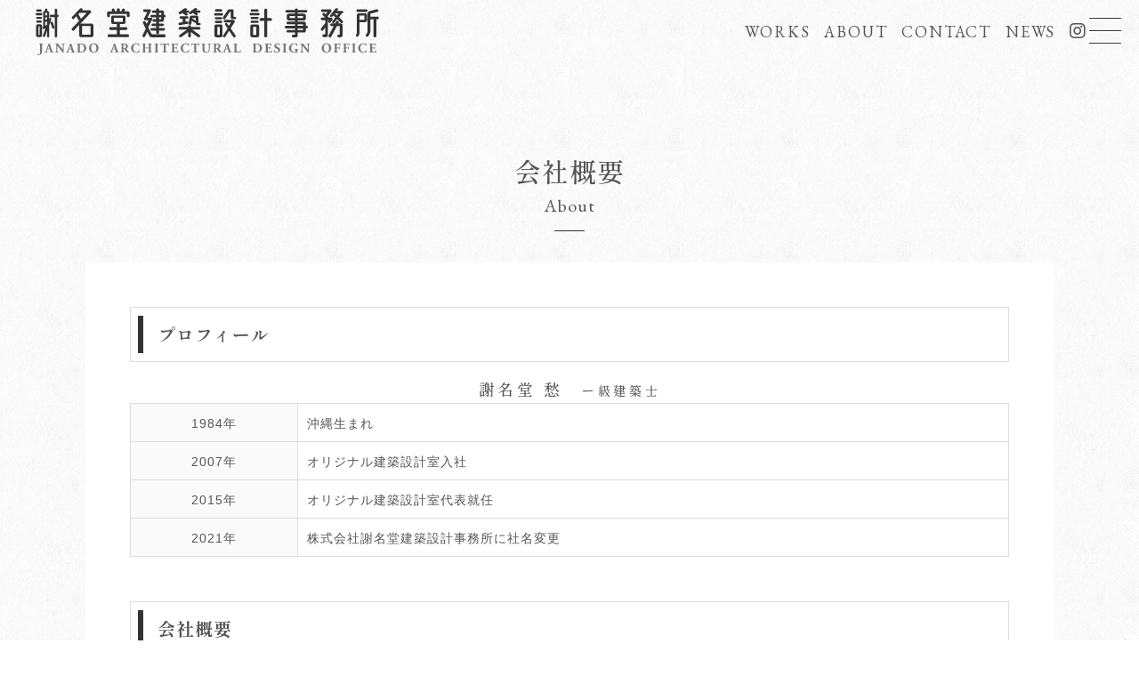

--- FILE ---
content_type: text/html; charset=UTF-8
request_url: https://www.janadou.com/about.php
body_size: 2394
content:
<!DOCTYPE html>
<html lang="ja">
 <head>
  <meta charset="UTF-8">
  <title>会社概要｜株式会社謝名堂建築設計事務所</title>
  <meta name="Description" content="会社概要｜宜野湾市にある株式会社謝名堂建築設計事務所のホームページへようこそ。住み手の要望を第一に考え、お客様に合せたご提案を行います。住宅の設計から建築まで当事務所にお任せください。">
  <meta name="viewport" content="width=device-width, initial-scale=1, minimum-scale=1">
  <meta name="format-detection" content="telephone=no">
  <meta http-equiv="X-UA-Compatible" content="IE=edge">
  <link rel="stylesheet" href="css/reset.css?1769461542">
  <link rel="stylesheet" href="css/common.css?1769461542">
  <link rel="stylesheet" href="css/basis.css?1769461542">
  <link rel="stylesheet" href="css/smartphone.css?1769461542">
  <link rel="stylesheet" media="print" onload="this.media = 'all'" href="colorbox/colorbox.css?1614911443">
  <link rel="stylesheet" media="print" onload="this.media = 'all'" href="https://cdnjs.cloudflare.com/ajax/libs/Swiper/4.3.5/css/swiper.min.css">
  <link rel="stylesheet" media="print" onload="this.media = 'all'" href="https://cdn.jsdelivr.net/npm/yakuhanjp@3.0.0/dist/css/yakuhanjp.min.css">
  <link href="https://fonts.googleapis.com/css2?family=Shippori+Mincho+B1:wght@500;600;700;800&display=swap" rel="stylesheet">
  <link href="https://fonts.googleapis.com/css2?family=Noto+Serif+JP:wght@400;500;600;700&display=swap" rel="stylesheet">
  <link rel="stylesheet" media="print" onload="this.media = 'all'" href="https://fonts.googleapis.com/css2?family=EB+Garamond:wght@400;500;600&display=swap">
  <link rel="stylesheet" media="print" onload="this.media = 'all'" href="https://use.fontawesome.com/releases/v5.9.0/css/all.css" integrity="sha384-i1LQnF23gykqWXg6jxC2ZbCbUMxyw5gLZY6UiUS98LYV5unm8GWmfkIS6jqJfb4E" crossorigin="anonymous">
 </head>

 <body id="top">
  <div id="page">
   <header>
 <div id="header">
  <div class="inner">
   <h1 id="logo"><a href="./"><img src="img/logo.png?1769461542" alt="株式会社謝名堂建築設計事務所"></a></h1>
   <div id="head_right">
    <nav>
     <ul id="navi"> 
      <li><a href="works.php"><span>WORKS</span></a></li>
      <li><a href="about.php"><span>ABOUT</span></a></li>
      <li><a href="contact.php"><span>CONTACT</span></a></li>
     <li><a href="news.php"><span>NEWS</span></a></li>
<!--      <li><a href="" target="_blank"><i class="fab fa-facebook-square"></i></a></li>-->
      <li><a href="https://www.instagram.com/janadouarchitects/" target="_blank"><i class="fab fa-instagram"></i></a></li>
     </ul>
    </nav>
   </div>
  </div>
 </div>
</header>

<nav>
 <div id="nav-toggle">
  <div>
   <span></span>
   <span></span>
   <span></span>
  </div>
 </div>
 <div id="gloval-nav">
  <nav>
   <ul>
    <li><a href="./">ホーム</a></li>       
    <li><a href="works.php">施工実績</a></li>
    <li><a href="about.php">会社概要</a></li>
    <li><a href="contact.php">お問い合わせ</a></li>
    <!--    <li><a href="news.php">お知らせ</a></li>
        <li><a href="" target="_blank"><i class="fab fa-facebook-square"></i> Facebook</a></li>-->
        <li><a href="https://www.instagram.com/janadouarchitects/" target="_blank"><i class="fab fa-instagram"></i> Instagram</a></li>
   </ul>
  </nav>
 </div>
</nav>   <section>
    <h1 class="lead_ttl">会社概要<span>About</span></h1>
   </section>
   <main>
    <div id="main">
     <section>
      <div class="single_02">
       <div class="mbox b-m50">
        <h2 class="mtitle_small">プロフィール</h2>
        <p class="mtext1 mincho b-m5 tcenter">謝名堂 愁　<span>ー級建築士</span></p>
        <table class="tbl b-m50">
         <tr>
          <th nowrap>1984年</th>
          <td>沖縄生まれ</td>
         </tr>
         <tr>
          <th>2007年</th>
          <td>オリジナル建築設計室入社</td>
         </tr>
         <tr>
          <th>2015年</th>
          <td>オリジナル建築設計室代表就任</td>
         </tr>
         <tr>
          <th>2021年</th>
          <td>株式会社謝名堂建築設計事務所に社名変更</td>
         </tr>
        </table>

        <h2 class="mtitle_small">会社概要</h2>
        <table class="tbl_company b-m30">
         <tbody>
          <tr>
           <th>会社名</th>
           <td>株式会社謝名堂建築設計事務所</td>
          </tr>
          <tr>
           <th>所在地</th>
           <td>〒901-2203 <br class="sp">沖縄県宜野湾市野嵩2-24-22-201</td>
          </tr>
          <tr>
           <th>TEL</th>
           <td><a href="tel:098-892-3584">098-892-3584</a></td>
          </tr>
          <tr>
           <th>FAX</th>
           <td>098-893-5022</td>
          </tr>
          <tr>
           <th>代表者名</th>
           <td>代表取締役　謝名堂 愁</td>
          </tr>
          <tr>
           <th>沿革</th>
           <td>
            <ul class="list_common">
             <li>1976年 謝名堂昌光によりオリジナル建築設計室設立</li>
             <li>2015年 謝名堂愁代表者に就任</li>
             <li>2021年 株式会社謝名堂建築設計事務所に社名変更</li>
            </ul>
           </td>
          </tr>
         </tbody>
        </table>

        <div class="ggmap effect_fade">
         <iframe src="https://www.google.com/maps/embed?pb=!1m18!1m12!1m3!1d894.3175963235383!2d127.77703612919413!3d26.28533329896262!2m3!1f0!2f0!3f0!3m2!1i1024!2i768!4f13.1!3m3!1m2!1s0x0%3A0x311affc6b28c4b6f!2zMjbCsDE3JzA3LjIiTiAxMjfCsDQ2JzM5LjMiRQ!5e0!3m2!1sja!2sjp!4v1644828248878!5m2!1sja!2sjp" width="100%" height="100%" style="border:0;" allowfullscreen="" loading="lazy"></iframe>
        </div>
       </div>
      </div>
     </section>
    </div>
   </main>
   <!--<footer>
 <div id="footer">
  <div class="inner">
   <p class="flogo"><a href="./"><img src="img/flogo.png" alt="株式会社謝名堂建築設計事務所"></a></p>
   <p class="address information">
    〒901-2203 <br class="sp">沖縄県宜野湾市野嵩2-24-22-201<br>TEL <a href="tel:098-892-3584">098-892-3584</a> / FAX 098-893-5022   </p>

  </div>
  <div class="copyright"><small>&copy; 株式会社謝名堂建築設計事務所.</small></div>
 </div>
</footer>-->
<div id="sp_navi">
 <ul>
  <li><a href="tel:098-892-3584" class="sp_tel"><span class="en2">098-892-3584</span></a></li>
  <li><a href="contact.php" class="sp_mail"><span class="en2">Mail form</span></a></li>
 </ul>
</div>  </div>
  <script src="https://cdnjs.cloudflare.com/ajax/libs/object-fit-images/3.2.3/ofi.js"></script>
  <script src="https://cdnjs.cloudflare.com/ajax/libs/Swiper/4.3.5/js/swiper.min.js"></script>
  <script src="https://ajax.googleapis.com/ajax/libs/jquery/1/jquery.min.js"></script>
  <script>window.jQuery || document.write('<script src="js/jquery.min.js"><\/script>');</script>
  <script src="js/basis.js?1769461542"></script>
  <script src="js/visual.js?1769461542"></script>
  <script src="colorbox/jquery.colorbox-min.js?1769461542"></script>
  <script src="js/colorbox.js?1769461542"></script>
  <script src="js/split2.js?1769461542"></script>
 </body>
</html>

--- FILE ---
content_type: text/css
request_url: https://www.janadou.com/css/common.css?1769461542
body_size: 1473
content:
.none {
    display: none
}

.block {
    display: block
}

.pc {
    display: block
}

.tb {
    display: none
}

.sp {
    display: none
}

.tb {
    display: none
}

.hidden {
    overflow: hidden
}

.relative {
    position: relative;
    z-index: 1
}

.clear {
    clear: both
}

.clearfix {
    _display: inline-block
}

.clearfix:after {
    content: ".";
    display: block;
    height: 0px;
    clear: both;
    visibility: hidden
}

.bold {
    font-weight: bold
}

.w200 {
    width: 200px
}

.w300 {
    width: 300px
}

.w350 {
    width: 350px
}

.w400 {
    width: 400px
}

.fleft0 {
    float: left;
    display: inline;
    text-align: center
}

.fleft1 {
    float: left;
    display: inline;
    margin-right: 10px;
    margin-bottom: 10px;
    text-align: center
}

.fleft2 {
    float: left;
    display: inline;
    margin-right: 20px;
    text-align: center
}

.fright0 {
    float: right;
    display: inline;
    text-align: center
}

.fright1 {
    float: right;
    display: inline;
    margin-left: 10px;
    margin-bottom: 10px;
    text-align: center
}

.fright2 {
    float: right;
    display: inline;
    margin-left: 20px;
    text-align: center
}

.m5 {
    margin: 5px
}

.m10 {
    margin: 10px
}

.m15 {
    margin: 15px
}

.m20 {
    margin: 20px
}

.m30 {
    margin: 30px
}

.m40 {
    margin: 40px
}

.m50 {
    margin: 50px
}

.m75 {
    margin: 75px
}

.m100 {
    margin: 100px
}

.t-m5 {
    margin-top: 5px
}

.t-m10 {
    margin-top: 10px
}

.t-m15 {
    margin-top: 15px
}

.t-m20 {
    margin-top: 20px
}

.t-m30 {
    margin-top: 30px
}

.t-m40 {
    margin-top: 40px
}

.t-m50 {
    margin-top: 50px
}

.t-m75 {
    margin-top: 75px
}

.t-m100 {
    margin-top: 100px
}

.b-m5 {
    margin-bottom: 5px
}

.b-m10 {
    margin-bottom: 10px
}

.b-m15 {
    margin-bottom: 15px
}

.b-m20 {
    margin-bottom: 20px
}

.b-m30 {
    margin-bottom: 30px
}

.b-m40 {
    margin-bottom: 40px
}

.b-m50 {
    margin-bottom: 50px
}

.b-m75 {
    margin-bottom: 75px
}

.b-m100 {
    margin-bottom: 100px
}

.l-m5 {
    margin-left: 5px
}

.l-m10 {
    margin-left: 10px
}

.l-m15 {
    margin-left: 15px
}

.l-m20 {
    margin-left: 20px
}

.l-m30 {
    margin-left: 30px
}

.l-m40 {
    margin-left: 40px
}

.l-m50 {
    margin-left: 50px
}

.l-m70 {
    margin-left: 70px
}

.l-m75 {
    margin-left: 75px
}

.l-m100 {
    margin-left: 100px
}

.r-m5 {
    margin-right: 5px
}

.r-m10 {
    margin-right: 10px
}

.r-m15 {
    margin-right: 15px
}

.r-m20 {
    margin-right: 20px
}

.r-m30 {
    margin-right: 30px
}

.r-m40 {
    margin-right: 40px
}

.r-m50 {
    margin-right: 50px
}

.r-m75 {
    margin-right: 75px
}

.r-m100 {
    margin-right: 100px
}

.h-m5 {
    margin-top: 5px;
    margin-bottom: 5px
}

.h-m10 {
    margin-top: 10px;
    margin-bottom: 10px
}

.h-m15 {
    margin-top: 15px;
    margin-bottom: 15px
}

.h-m20 {
    margin-top: 20px;
    margin-bottom: 20px
}

.h-m30 {
    margin-top: 30px;
    margin-bottom: 30px
}

.h-m40 {
    margin-top: 40px;
    margin-bottom: 40px
}

.h-m50 {
    margin-top: 50px;
    margin-bottom: 50px
}

.w-m5 {
    margin-left: 5px;
    margin-right: 5px
}

.w-m10 {
    margin-left: 10px;
    margin-right: 10px
}

.w-m15 {
    margin-left: 15px;
    margin-right: 15px
}

.w-m20 {
    margin-left: 20px;
    margin-right: 20px
}

.w-m30 {
    margin-left: 30px;
    margin-right: 30px
}

.w-m40 {
    margin-left: 40px;
    margin-right: 40px
}

.w-m50 {
    margin-left: 50px;
    margin-right: 50px
}

.p5 {
    padding: 5px
}

.p10 {
    padding: 10px
}

.p15 {
    padding: 15px
}

.p20 {
    padding: 20px
}

.p30 {
    padding: 30px
}

.p40 {
    padding: 40px
}

.p50 {
    padding: 50px
}

.p75 {
    padding: 75px
}

.p100 {
    padding: 100px
}

.t-p5 {
    padding-top: 5px
}

.t-p10 {
    padding-top: 10px
}

.t-p15 {
    padding-top: 15px
}

.t-p20 {
    padding-top: 20px
}

.t-p30 {
    padding-top: 30px
}

.t-p40 {
    padding-top: 40px
}

.t-p50 {
    padding-top: 50px
}

.t-p75 {
    padding-top: 75px
}

.t-p100 {
    padding-top: 100px
}

.b-p5 {
    padding-bottom: 5px
}

.b-p10 {
    padding-bottom: 10px
}

.b-p15 {
    padding-bottom: 15px
}

.b-p20 {
    padding-bottom: 20px
}

.b-p30 {
    padding-bottom: 30px
}

.b-p40 {
    padding-bottom: 40px
}

.b-p50 {
    padding-bottom: 50px
}

.b-p75 {
    padding-bottom: 75px
}

.b-p100 {
    padding-bottom: 100px
}

.l-p5 {
    padding-left: 5px
}

.l-p10 {
    padding-left: 10px
}

.l-p15 {
    padding-left: 15px
}

.l-p20 {
    padding-left: 20px
}

.l-p30 {
    padding-left: 30px
}

.l-p40 {
    padding-left: 40px
}

.l-p50 {
    padding-left: 50px
}

.l-p60 {
    padding-left: 60px
}

.l-p65 {
    padding-left: 65px
}

.l-p70 {
    padding-left: 70px
}

.l-p75 {
    padding-left: 75px
}

.l-p100 {
    padding-left: 100px
}

.r-p5 {
    padding-right: 5px
}

.r-p10 {
    padding-right: 10px
}

.r-p15 {
    padding-right: 15px
}

.r-p20 {
    padding-right: 20px
}

.r-p30 {
    padding-right: 30px
}

.r-p40 {
    padding-right: 40px
}

.r-p50 {
    padding-right: 50px
}

.r-p75 {
    padding-right: 75px
}

.r-p100 {
    padding-right: 100px
}

.h-p5 {
    padding-top: 5px;
    padding-bottom: 5px
}

.h-p10 {
    padding-top: 10px;
    padding-bottom: 10px
}

.h-p15 {
    padding-top: 15px;
    padding-bottom: 15px
}

.h-p20 {
    padding-top: 20px;
    padding-bottom: 20px
}

.h-p30 {
    padding-top: 30px;
    padding-bottom: 30px
}

.h-p40 {
    padding-top: 40px;
    padding-bottom: 40px
}

.h-p50 {
    padding-top: 50px;
    padding-bottom: 50px
}

.h-p75 {
    padding-top: 75px;
    padding-bottom: 75px
}

.h-p100 {
    padding-top: 100px;
    padding-bottom: 100px
}

.w-p5 {
    padding-left: 5px;
    padding-right: 5px
}

.w-p10 {
    padding-left: 10px;
    padding-right: 10px
}

.w-p15 {
    padding-left: 15px;
    padding-right: 15px
}

.w-p20 {
    padding-left: 20px;
    padding-right: 20px
}

.w-p30 {
    padding-left: 30px;
    padding-right: 30px
}

.w-p40 {
    padding-left: 40px;
    padding-right: 40px
}

.w-p50 {
    padding-left: 50px;
    padding-right: 50px
}

.w-p75 {
    padding-left: 75px;
    padding-right: 75px
}

.w-p100 {
    padding-left: 100px;
    padding-right: 100px
}

.pc-tcenter {
    text-align: center
}

.tcenter {
    text-align: center
}

.tright {
    text-align: right
}

.tleft {
    text-align: left
}

.ttext {
    text-indent: 1em;
    text-align: justify
}

.tkome {
    padding-left: 1em;
    text-indent: -1em
}

.tinline {
    display: inline-block
}

.toverflow {
    overflow: hidden;
    zoom: 1
}

.scroll {
    height: 300px;
    overflow-y: scroll
}

.img-r {
    border-radius: 10px
}

.img-maru {
    border-radius: 1000px
}

.img-b {
    border: 3px solid #ccc
}

.img-sd {
    border: 3px solid #fff;
    box-shadow: rgba(0, 0, 0, 0.3) 1px 1px 3px 2px
}

.img-better {
    overflow: hidden;
    border-radius: 10px
}

.scrollbar {
    height: 330px;
    overflow-y: scroll;
    overflow-x: hidden
}

.scrollbar::-webkit-scrollbar {
    overflow: hidden;
    width: 1px;
    background: #fafafa
}

.scrollbar::-webkit-scrollbar:horizontal {
    height: 1px
}

.scrollbar::-webkit-scrollbar-button {
    display: none
}

.scrollbar::-webkit-scrollbar-piece {
    background: #eee
}

.scrollbar::-webkit-scrollbar-piece:start {
    background: #eee
}

.scrollbar::-webkit-scrollbar-thumb,
.scrollbar::-webkit-scrollbar-corner {
    background: #333
}

@-webkit-keyframes fuwafuwa {
    0% {
        -webkit-transform: translate(0, 0)
    }
    50% {
        -webkit-transform: translate(0, -10px)
    }
    100% {
        -webkit-transform: translate(0, 0)
    }
}

@-moz-keyframes fuwafuwa {
    0% {
        -moz-transform: translate(0, 0)
    }
    50% {
        -moz-transform: translate(0, -10px)
    }
    100% {
        -moz-transform: translate(0, 0)
    }
}

@-moz-keyframes fuwafuwa {
    0% {
        -moz-transform: translate(0, 0)
    }
    50% {
        -moz-transform: translate(0, -10px)
    }
    100% {
        -moz-transform: translate(0, 0)
    }
}

@-ms-keyframes fuwafuwa {
    0% {
        -ms-transform: translate(0, 0)
    }
    50% {
        -ms-transform: translate(0, -10px)
    }
    100% {
        -ms-transform: translate(0, 0)
    }
}

.fuwafuwa {
    -webkit-animation-name: fuwafuwa;
    -webkit-animation-duration: 2s;
    -webkit-animation-iteration-count: infinite;
    -webkit-animation-timing-function: ease;
    -moz-animation-name: fuwafuwa;
    -moz-animation-duration: 2s;
    -moz-animation-iteration-count: infinite;
    -moz-animation-timing-function: ease;
    -ms-animation-name: fuwafuwa;
    -ms-animation-duration: 2s;
    -ms-animation-iteration-count: infinite;
    -ms-animation-timing-function: ease
}

.form-contents {
    padding: 0 20px!important;
}

.form-contents form dl {
    margin-bottom: 0!important;
}

.form-contents dl dt:not(.pattern-exclusion) span.required::before,.form-contents .submit-btn{
    background: #1eb5be!important;
    border: solid 2px #1eb5be!important;
  }
  .form-contents :not(.pattern-exclusion) button:hover {
    color: #1eb5be!important;
    background: #fff!important;
    border: solid 2px #1eb5be!important;
  }
  .form-contents .submit-btn:hover::before {
        background-color: #1eb5be!important;
  }
  
  .form-contents dl dt:not(.pattern-exclusion) span.optional::before {
    padding:0 5px 0;
    margin-right: 5px;
    font-size: 11px;
    border-radius: 2px;
    position: relative;
    top: -2px;
  }
  .form-contents dl dt:not(.pattern-exclusion) span.optional::before {
    content: '任意';
    color: #fff!important;
    background: #999!important;
  }
  
  
/*# sourceMappingURL=common.css.map */

--- FILE ---
content_type: text/css
request_url: https://www.janadou.com/css/basis.css?1769461542
body_size: 9335
content:
body {
    background-image: url(../img/bg_body.gif);
    background-repeat: repeat;
    background-position: left top;
    color: #555;
    font-family: "YakuHanJP", Lato, "Noto Sans JP", "游ゴシック体", YuGothic, "游ゴシック Medium", "Yu Gothic Medium", "游ゴシック", "Yu Gothic", "ヒラギノ角ゴ ProN W3", Hiragino Kaku Gothic ProN, Arial, "メイリオ", Meiryo, sans-serif;
    font-size: 1.6rem;
    line-height: 1.6;
    letter-spacing: .1rem
}

a {
    color: #333;
    text-decoration: none;
    transition: all 0.3s ease
}

a:hover {
    color: #4d4d4d
}

img {
    max-width: 100%;
    height: auto
}

h1,
h2,
h3 {
    line-height: 1.5;
    font-family: "YakuHanMP", Lato, "Shippori Mincho B1", "Noto Serif JP", "游明朝 Medium", "Yu Mincho", YuMincho, "Hiragino Mincho ProN", HGS明朝E, serif;
    font-weight: 700
}

.mincho {
    font-family: "YakuHanMP", Lato, "Shippori Mincho B1", "Noto Serif JP", "游明朝 Medium", "Yu Mincho", YuMincho, "Hiragino Mincho ProN", HGS明朝E, serif
}

.ja {
    font-family: "YakuHanJP", Lato, "Noto Sans JP", "游ゴシック体", YuGothic, "游ゴシック Medium", "Yu Gothic Medium", "游ゴシック", "Yu Gothic", "ヒラギノ角ゴ ProN W3", Hiragino Kaku Gothic ProN, Arial, "メイリオ", Meiryo, sans-serif
}

.en {
    font-family: "YakuHanJP", "EB Garamond", "sans-serif";
    text-transform: uppercase
}

.en2 {
    font-family: "YakuHanJP", "EB Garamond", "sans-serif"
}

#header {
    position: relative;
    z-index: 4;
    width: 100%
}

#header .inner {
    margin: 0 auto;
    max-width: 95%;
    display: flex;
    flex-wrap: wrap;
    justify-content: space-between;
    align-items: center
}

#header #logo {
    padding: 5px 0;
    transition-property: transform;
    transition-duration: .8s;
    transition-timing-function: ease-out
}

#header #head_right {
    display: flex;
    flex-wrap: wrap;
    justify-content: space-between;
    align-items: center;
    margin-right: 10px
}

#header #navi {
    display: flex;
    flex-wrap: wrap;
    justify-content: center;
    align-items: center;
    text-align: center
}

#header #navi li {
    padding-right: 16px
}

#header #navi li a {
    color: #555;
    font-size: 1.8rem;
    letter-spacing: 0.1em
}

#header #navi li a i {
    font-size: 2rem
}

#header #navi li a:hover {
    color: #333
}

#header #navi li a span {
    font-family: "YakuHanJP", "EB Garamond", "sans-serif"
}

#header a {
    color: #fff
}

#header.is-fixed {
    position: fixed;
    top: 0;
    left: 0;
    height: 7.5em;
    background-image: url(../img/bg_body.gif);
    background-repeat: repeat;
    background-position: left top;
    color: #555
}

#header.is-fixed #logo {
    transform: scale(0.5)
}

#header.is-fixed a {
    color: #555
}

#page-top {
    position: fixed;
    bottom: 55px;
    right: 10px;
    z-index: 5
}

#page-top a {
    display: inline-block;
    -webkit-transition: 0.15s ease;
    transition: 0.15s ease;
    text-decoration: none;
    color: #333;
    font-size: 1.4rem;
    line-height: 100px;
    -webkit-font-feature-settings: "palt";
    font-feature-settings: "palt"
}

#page-top a:before {
    content: "";
    position: absolute;
    top: 5px;
    right: 0;
    left: 0;
    margin: auto;
    border-top: 1px solid #333;
    border-right: 1px solid #333;
    width: 15px;
    height: 15px;
    -webkit-transition: 0.15s ease;
    transition: 0.15s ease;
    -webkit-transform: rotate(-45deg);
    -ms-transform: rotate(-45deg);
    transform: rotate(-45deg)
}

#footer {
    background-image: url(../img/common_bg_01.jpg);
    background-attachment: fixed;
    padding: 100px 0;
    text-align: center
}

@media screen and (max-width: 667px) {
    #footer {
        background-attachment: scroll
    }
}

#footer .inner {
    max-width: 99%;
    margin: 0 auto;
    padding-bottom: 30px;
    color: #fff
}

#footer .inner a {
    color: #fff
}

#footer .address {
    margin-bottom: 20px
}

#footer .information {
    margin-top: 20px;
    font-size: 1.4rem;
    line-height: 2
}

@media screen and (max-width: 667px) {
    #footer .information {
        font-size: 1.3rem
    }
}

#footer .copyright {
    font-size: 1.2rem;
    color: #fff
}

.flogo {
    margin: auto;
    width: 90%;
    max-width: 400px
}

#sp_navi {
    display: none
}

#nav-toggle {
    position: fixed;
    z-index: 999;
    top: 20px;
    right: 20px;
    height: 32px;
    cursor: pointer
}

#nav-toggle>div {
    position: relative;
    width: 36px
}

#nav-toggle span {
    width: 100%;
    height: 1px;
    left: 0;
    display: block;
    background: #333;
    position: absolute;
    transition: transform .6s ease-in-out, top .5s ease;
    box-shadow: 0 0 2px #fff, 0 0 2px #fff, 0 0 2px #fff, 0 0 2px #fff, 0 0 2px #fff, 0 0 2px #fff, 0 0 2px #fff, 0 0 2px #fff, 0 0 2px #fff, 0 0 2px #fff, 0 0 2px #fff, 0 0 2px #fff, 0 0 2px #fff, 0 0 2px #fff, 0 0 2px #fff, 0 0 2px #fff
}

#nav-toggle span:nth-child(1) {
    top: 0
}

#nav-toggle span:nth-child(2) {
    top: 14px
}

#nav-toggle span:nth-child(3) {
    top: 28px
}

#nav-toggle:hover span:nth-child(1) {
    top: 4px
}

#nav-toggle:hover span:nth-child(3) {
    top: 23px
}

.open #nav-toggle span {
    background: #fff;
    box-shadow: none
}

.open #nav-toggle span:nth-child(1) {
    top: 15px;
    transform: rotate(45deg)
}

.open #nav-toggle span:nth-child(2) {
    top: 15px;
    width: 0;
    left: 50%
}

.open #nav-toggle span:nth-child(3) {
    top: 15px;
    transform: rotate(-45deg)
}

#nav-toggle {
    z-index: 1000
}

#container {
    z-index: 900
}

#gloval-nav {
    background: #555;
    color: #fff;
    position: fixed;
    top: 0;
    left: 0;
    right: 0;
    bottom: 0;
    z-index: 990;
    text-align: center;
    display: flex;
    visibility: hidden;
    flex-direction: column;
    justify-content: center;
    align-items: center;
    opacity: 0;
    transition: opacity .6s ease, visibility .6s ease
}

#gloval-nav #gloval_logo {
    margin: 0 auto 30px;
    width: 150px
}

#gloval-nav a {
    display: block;
    color: #fff !important;
    text-decoration: none;
    padding: 10px 0;
    transition: color .6s ease
}

#gloval-nav a:hover {
    color: #333
}

#gloval-nav a span {
    display: block;
    color: #333;
    font-size: 1.2rem
}

#gloval-nav ul {
    list-style: none
}

#gloval-nav ul li {
    opacity: 0;
    transform: translateX(200px);
    transition: transform .6s ease, opacity .2s ease
}

#gloval-nav ul li:nth-child(2) {
    transition-delay: .15s
}

#gloval-nav ul li:nth-child(3) {
    transition-delay: .3s
}

#gloval-nav ul li:nth-child(4) {
    transition-delay: .45s
}

#gloval-nav ul li:nth-child(5) {
    transition-delay: .6s
}

#gloval-nav ul li:nth-child(6) {
    transition-delay: .75s
}

#gloval-nav ul li:nth-child(7) {
    transition-delay: .9s
}

.open {
    overflow: hidden
}

.open #gloval-nav {
    visibility: visible;
    opacity: 1
}

.open #gloval-nav li {
    opacity: 1;
    transform: translateX(0);
    transition: transform 1s ease, opacity .9s ease
}

#slideshow {
    position: relative;
    overflow: hidden
}

#catch {
    position: absolute;
    z-index: 3;
    top: calc(40% - 5em);
    left: calc(50% - 3em);
    -webkit-writing-mode: vertical-rl;
    -ms-writing-mode: tb-rl;
    writing-mode: vertical-rl;
    font-size: 2rem;
    font-family: "YakuHanMP", Lato, "Shippori Mincho B1", "Noto Serif JP", "游明朝 Medium", "Yu Mincho", YuMincho, "Hiragino Mincho ProN", HGS明朝E, serif;
    text-shadow: 1px 1px 1px rgba(0, 0, 0, 0.8), 0 0 5px rgba(0, 0, 0, 0.5)
}

#catch span {
    display: inline-block;
    color: #fff;
    padding: .2em .1em;
    margin-left: 0.5em;
    text-shadow: 1px 2px 3px #808080
}

.page_scroll {
    display: inline-block;
    position: absolute;
    right: 49%;
    bottom: 0;
    z-index: 2;
    padding: 10px 10px 110px;
    overflow: hidden;
    color: #fff;
    font-size: 1.4rem;
    line-height: 1;
    letter-spacing: .2em;
    text-decoration: none;
    writing-mode: vertical-lr
}

.page_scroll:hover {
    color: #ddd
}

.page_scroll::before {
    content: '';
    position: absolute;
    bottom: 0;
    left: 50%;
    z-index: 2;
    width: 1px;
    height: 100px;
    background: rgba(255, 255, 255, 0.4)
}

.page_scroll::after {
    content: '';
    position: absolute;
    bottom: 0;
    left: 50%;
    width: 1px;
    height: 100px;
    background: #fff;
    animation: sdl 1.5s cubic-bezier(1, 0, 0, 1) infinite
}

.swiper-slide {
    overflow: hidden;
    position: relative
}

.slide-img {
    overflow: hidden;
    height: calc(100vh - 70px);
    position: relative
}

.slide-img:before {
    position: absolute;
    content: "";
    left: 0;
    top: 0;
    width: 100%;
    height: 100%;
    background: rgba(0, 0, 0, 0.2)
}

.slide-img img {
    display: block;
    width: 100%;
    height: 100%;
    object-fit: cover;
    font-family: "object-fit: cover;"
}

.swiper-button-next {
    background-image: url(../img/next.svg) !important
}

.swiper-button-prev {
    background-image: url(../img/prev.svg) !important
}

.swiper-pagination-bullet-active {
    background-color: #1eb5be !important
}

@keyframes sdl {
    0% {
        transform: scale(1, 0);
        transform-origin: 0 0
    }
    50% {
        transform: scale(1, 1);
        transform-origin: 0 0
    }
    50.1% {
        transform: scale(1, 1);
        transform-origin: 0 100%
    }
    100% {
        transform: scale(1, 0);
        transform-origin: 0 100%
    }
}

.phone_txt a {
    color: #333;
    font-size: 3.5rem;
    font-weight: 600
}

.phone_txt a em {
    font-style: normal
}

.phone_txt a em:before {
    font-family: "Font Awesome 5 Free";
    content: "\f095";
    font-weight: 900;
    margin-right: 10px
}

.phone_txt span {
    display: block;
    text-align: center
}

.single_01 {
    margin: 0 auto;
    max-width: 99%;
    padding-bottom: 100px
}

.single_02 {
    margin: 0 auto;
    max-width: 85%;
    padding-bottom: 100px
}

.single_02.max1200 {
    max-width: 1200px
}

.single_03 {
    margin: 0 auto;
    max-width: 85%;
    padding-bottom: 100px
}

.single_04 {
    margin: 0 auto;
    max-width: 768px;
    padding-bottom: 100px
}

.single_05 {
    margin: 0 auto;
    max-width: 99%
}

.single_06 {
    margin: 0 auto;
    max-width: 85%
}

.single_07 {
    margin: 0 auto;
    max-width: calc(100% - 100px)
}

.single_08 {
    margin: 0 auto;
    max-width: 768px
}

.bg_common {
    padding-top: 100px
}

.bg_b {
    margin-bottom: 100px
}

.bg_01 {
    background-color: #fff
}

.half {
    display: flex;
    justify-content: space-between
}

.half .child {
    width: 50%
}

.triple {
    display: flex;
    justify-content: space-between
}

.triple .child {
    width: 33.3%
}

.four {
    display: flex;
    justify-content: space-between;
    flex-wrap: wrap
}

.four .child {
    width: 25%
}

.column2 {
    display: flex;
    justify-content: space-between;
    flex-wrap: wrap;
    margin-bottom: -3%
}

.column2>.child {
    width: 48.44%;
    margin: 0 3% 3% 0
}

.column2>.child:nth-child(2n) {
    margin: 0 0 3% 0
}

.column3 {
    display: flex;
    justify-content: start;
    flex-wrap: wrap;
    margin-bottom: -3%
}

.column3>.child {
    width: 31.3%;
    margin: 0 3% 3% 0
}

.column3>.child:nth-child(3n) {
    margin: 0 0 3% 0
}

.column4 {
    display: flex;
    justify-content: start;
    flex-wrap: wrap;
    margin-bottom: -3%
}

.column4>.child {
    width: 22.7%;
    margin: 0 3% 3% 0
}

.column4>.child:nth-child(4n) {
    margin: 0 0 3% 0
}

.column5 {
    display: flex;
    justify-content: center;
    flex-wrap: wrap;
    margin-bottom: -2%
}

.column5>.child {
    width: 18.4%;
    margin: 0 2% 2% 0
}

.column5>.child:nth-child(5n) {
    margin: 0 0 2% 0
}

@media screen and (max-width: 667px) {
    .half {
        display: block;
        margin-bottom: 40px
    }
    .half .child {
        width: 100%
    }
    .triple {
        display: block
    }
    .triple .child {
        width: 100%;
        margin-bottom: 30px
    }
    .triple .child:last-child {
        margin-bottom: 0
    }
    .four .child {
        width: 100%;
        margin-bottom: 30px
    }
    .four .child:last-child {
        margin-bottom: 0
    }
    .column2 {
        display: block;
        margin-bottom: 0
    }
    .column2>.child {
        width: 100%;
        margin: 0 0 20px
    }
    .column2>.child:nth-child(2n) {
        margin: 0 0 20px
    }
    .column2>.child:last-child {
        margin: 0
    }
    .column3 {
        display: block;
        margin-bottom: 0
    }
    .column3>.child {
        width: 100%;
        margin: 0 0 20px
    }
    .column3>.child:nth-child(3n) {
        margin: 0 0 20px
    }
    .column3>.child:last-child {
        margin: 0
    }
    .column4 .child {
        width: 100%
    }
    .column4 .child:nth-child(2n),
    .column4 .child:nth-child(4n) {
        margin: 0 0 3%
    }
    .column5>.child {
        width: 30%
    }
    .column5>.child:nth-child(5n) {
        margin: 0 2% 2% 0
    }
    .column5>.child:nth-child(3n) {
        margin: 0 0 2% 0
    }
}

.title {
    margin-bottom: 30px;
    font-weight: 600
}

.title_vertical {
    position: relative;
    font-size: 4rem;
    font-weight: 500;
    margin-left: .25em;
    line-height: 1.5 !important
}

.title_vertical span {
    display: block;
    font-size: 50%
}

.title_vertical2 {
    position: relative;
    font-size: 2.8rem;
    font-weight: 500;
    margin-left: .15em;
    line-height: 1.5 !important
}

.a_btn {
    margin-top: 30px
}

.a_btn a,
.a_btn span {
    display: table;
    position: relative;
    background: #fff;
    color: #333;
    padding: .5em 3em;
    border-radius: 100px;
    margin: 0 auto
}

.a_btn a:after,
.a_btn span:after {
    font-family: "Font Awesome 5 Free";
    content: "\f105";
    font-weight: 900;
    position: absolute;
    top: 50%;
    right: 10px;
    -webkit-transform: translate(0, -50%);
    transform: translate(0, -50%)
}

.b_btn {
    display: block;
    margin-top: 30px;
    width: 300px;
    padding: 1em;
    text-align: center;
    color: #333;
    border: 1px solid #333;
    background-color: transparent;
    position: relative;
    -webkit-transition: .46s;
    transition: .46s
}

.b_btn:hover {
    background-color: #333;
    color: #fff
}

.b_btn:hover .b_btn_icon {
    background-color: #fff;
    right: 26px;
    width: 30px
}

.b_btn:hover .b_btn_icon:before {
    border-left: 4px solid #fff;
    border-bottom: 4px solid #fff
}

.b_btn .b_btn_icon {
    position: absolute;
    top: calc(50% - 1px);
    right: -30px;
    width: 60px;
    height: 1px;
    -webkit-transition: inherit;
    transition: inherit;
    background-color: #333
}

.b_btn .b_btn_icon:before {
    content: '';
    position: absolute;
    right: 0;
    bottom: 0;
    border-top: 4px solid transparent;
    border-left: 4px solid #333;
    border-right: 4px solid transparent;
    border-bottom: 4px solid #333;
    -webkit-transition: inherit;
    transition: inherit
}

.b_btn.b_btn_01 {
    margin: 30px auto 0
}

.b_btn.b_btn_white {
    color: #fff;
    border: 1px solid #fff
}

.b_btn.b_btn_white:hover {
    background-color: #fff;
    color: #333
}

.b_btn.b_btn_white:hover .b_btn_icon {
    background-color: #333
}

.b_btn.b_btn_white:hover .b_btn_icon:before {
    border-left: 4px solid #333;
    border-bottom: 4px solid #333
}

.b_btn.b_btn_white .b_btn_icon {
    background-color: #fff
}

.b_btn.b_btn_white .b_btn_icon:before {
    border-left: 4px solid #fff;
    border-bottom: 4px solid #fff
}

.c_btn {
    margin-top: 30px
}

.c_btn a,
.c_btn button {
    display: block;
    position: relative;
    width: 320px;
    max-width: 100%;
    background: #555;
    color: #fff;
    padding: 20px 0;
    text-align: center;
    font-weight: 600;
    letter-spacing: .3em
}

.c_btn a:after,
.c_btn button:after {
    position: absolute;
    right: 15px;
    font-family: "Font Awesome 5 Free";
    content: "\f105";
    font-weight: 900;
    transition: .2s
}

.c_btn a:hover:after,
.c_btn button:hover:after {
    right: 10px
}

.c_btn.c_btn_01 {
    position: absolute;
    bottom: -8%
}

.c_btn.c_btn_02 a,
.c_btn.c_btn_02 button {
    margin: 0 auto
}

.d_btn {
    height: 3.125em;
    display: flex;
    align-items: center;
    justify-content: space-between;
    flex-wrap: wrap;
    transition: 0.9s all cubic-bezier(0.19, 1, 0.22, 1);
    margin-top: 30px;
    padding: 0 1em;
    position: relative;
    overflow: hidden;
    -webkit-backface-visibility: hidden;
    backface-visibility: hidden;
    border: none;
    max-width: 300px;
    min-width: 2100px;
    will-change: transform;
    color: #fff
}

.d_btn:before {
    content: '';
    display: block;
    position: absolute;
    width: 100%;
    height: 100%;
    opacity: 0;
    transition: 0.6s all cubic-bezier(0.19, 1, 0.22, 1);
    top: 0;
    left: 0;
    transform: rotate(45deg)
}

.d_btn:hover {
    transform: scale(1.1);
    color: #fff
}

.d_btn:hover:before {
    opacity: 1;
    transform: scale(2) rotate(0deg)
}

.d_btn span {
    margin: 0 .3125em;
    position: relative;
    z-index: 1
}

.d_btn i {
    line-height: 1em;
    margin-left: .8em;
    position: relative;
    z-index: 1
}

.d_btn i:before {
    font-family: "Font Awesome 5 Free";
    content: "\2192";
    font-weight: 900
}

.d_btn.d_btn_01 {
    background: #333
}

.d_btn.d_btn_01 span,
.d_btn.d_btn_01 i {
    color: #fff
}

.d_btn.d_btn_01:before {
    background: #fff
}

.d_btn.d_btn_01:hover span,
.d_btn.d_btn_01:hover i {
    color: #333
}

.d_btn.d_btn_02 {
    background: #1eb5be
}

.d_btn.d_btn_02 span,
.d_btn.d_btn_02 i {
    color: #333
}

.d_btn.d_btn_02:before {
    background: #333
}

.d_btn.d_btn_02:hover span,
.d_btn.d_btn_02:hover i {
    color: #fff
}

.d_btn.d_btn_03 {
    margin: 30px auto 0
}

.e_btn {
    margin-top: 30px
}

.e_btn a,
.e_btn span {
    display: table;
    position: relative;
    background: #fff;
    border: 1px solid #333;
    color: #333;
    padding: .5em 3em;
    border-radius: 100px;
    margin: 0 auto
}

.e_btn a:after,
.e_btn span:after {
    font-family: "Font Awesome 5 Free";
    content: "\f105";
    font-weight: 900;
    position: absolute;
    top: 50%;
    right: 10px;
    -webkit-transform: translate(0, -50%);
    transform: translate(0, -50%)
}

.e_btn a:hover,
.e_btn span:hover {
    background: #333;
    color: #fff
}

.g_btn a {
    transform: perspective(1px) translateZ(0);
    display: inline-block;
    position: relative;
    overflow: hidden;
    padding: 1em 2em;
    background-color: #333;
    vertical-align: middle;
    text-align: center;
    line-height: 1;
    color: #fff;
    white-space: nowrap
}

.g_btn a:before {
    content: "";
    display: inline-block;
    position: absolute;
    top: 0;
    right: 0;
    bottom: 0;
    left: 0;
    z-index: -1;
    width: 100%;
    height: 100%;
    background-color: #b89c7d;
    transform: scaleY(0);
    transition-property: transform;
    transition-duration: .2s;
    transition-timing-function: ease-out
}

.g_btn a:hover:before {
    transform: scaleY(1)
}

.news-bl dt {
    float: left;
    width: 7em;
    margin-bottom: 10px;
    padding: 3px 5px;
    background: #333;
    color: #fff;
    text-align: center
}

.news-bl dd {
    padding: 0 0 10px 9em;
    line-height: 1.6;
    border-bottom: 1px dotted #ddd;
    margin: 0 0 10px
}

.news-bl dd:last-child {
    margin: 0;
    border-bottom: none
}

.news_box {
    display: flex;
    justify-content: start;
    flex-wrap: wrap
}

.news_box .mtitle_news {
    width: 20%
}

.news_box .news_list {
    width: 80%
}

.news_list li:first-child {
    border-top: 1px solid #ccc
}

.news_list li a {
    display: flex;
    justify-content: start;
    align-items: center;
    padding: 20px;
    color: #555;
    border-bottom: 1px solid #ccc
}

.news_list li a:hover {
    background-color: #fafafa
}

.news_list li a .news_date {
    margin-right: 15px;
    font-size: 1.2rem;
    background: #fff;
    border: 1px solid #555;
    padding: 5px;
    min-width: 140px;
    text-align: center
}

.tbl {
    width: 100%;
    background-color: #fff;
    font-size: 1.4rem
}

.tbl th,
.tbl td {
    vertical-align: middle;
    border: 1px solid #ddd;
    padding: 10px
}

.tbl th {
    background: #fafafa;
    font-weight: 500
}

.tbl_new {
    width: 100%;
    font-size: 1.4rem
}

.tbl_new th,
.tbl_new td {
    vertical-align: top;
    padding: 15px 10px;
    border-bottom: 1px solid #ddd
}

.tbl_new th {
    text-align: left;
    font-weight: 500
}

.tbl_new td {
    text-align: right
}

.company {
    width: 100%;
    border-collapse: separate;
    border-spacing: 0 5px
}

.company th,
.company td {
    padding: 10px;
    vertical-align: middle
}

.company th {
    text-align: left;
    width: 20%;
    position: relative;
    background: #333;
    color: #fff;
    font-weight: 600
}

.company th::after {
    left: 100%;
    top: 50%;
    border: solid transparent;
    content: " ";
    height: 0;
    width: 0;
    position: absolute;
    pointer-events: none;
    border-color: #fff;
    border-width: 10px;
    border-left-color: #333;
    margin-top: -10px
}

.company td {
    background: #fff;
    padding-left: 20px
}

.tbl_simple {
    width: 100%;
    background-color: #fff;
    border-top: 1px solid #ddd;
    text-align: center;
    font-size: 1.3rem
}

.tbl_simple th,
.tbl_simple td {
    vertical-align: top;
    padding: 12px 10px;
    border-bottom: 1px solid #ddd
}

.tbl_simple th {
    background-color: #333;
    color: #fff;
    font-weight: 600
}

.tbl_simple span {
    color: #333
}

.tbl_company {
    width: 100%;
    font-size: 1.4rem
}

.tbl_company th,
.tbl_company td {
    padding: 15px;
    vertical-align: middle
}

.tbl_company th {
    border-bottom: 1px solid #333;
    font-weight: 500;
    text-align: left
}

.tbl_company td {
    border-bottom: 1px solid #dcdcdc;
    line-height: 1.8em
}

.tbl_form {
    margin-bottom: 50px
}

.tbl_form th {
    text-align: left
}

.cell_01 {
    width: 20%
}

.cell_02 {
    width: 48%
}

.number {
    text-align: right;
    width: 16%
}

.list_common {
    font-size: 1.4rem
}

.list_common li {
    padding-bottom: 10px;
    padding-left: 1rem;
    margin-bottom: 10px;
    border-bottom: 1px dotted #ddd
}

.list_common li:last-child {
    padding-bottom: 0;
    margin-bottom: 0;
    border-bottom: none
}

.list_check li {
    position: relative;
    padding-left: 1.5em
}

.list_check li:before {
    position: absolute;
    top: 0;
    left: 1.5em;
    font-family: "Font Awesome 5 Free";
    content: "\f058";
    font-weight: 900;
    content: "\f14a";
    color: #333;
    margin: 0 5px 0 -1.5em;
    padding: 1px
}

.list_half {
    display: flex;
    justify-content: start;
    flex-wrap: wrap
}

.list_half li {
    width: 33%
}

.list_note li {
    margin-bottom: 5px;
    padding-left: 1.5em
}

.list_note li:last-child {
    margin-bottom: 0
}

.list_note li:before {
    content: "※";
    margin: 0 5px 0 -1.5em
}

.list_disc li {
    margin-bottom: 5px;
    padding-left: 1.5em
}

.list_disc li:last-child {
    margin-bottom: 0
}

.list_disc li:before {
    content: "・";
    margin: 0 5px 0 -1em;
    color: #333
}

.list_line li {
    position: relative;
    display: inline-block;
    padding-right: 10px
}

.list_line li:after {
    position: absolute;
    right: 0;
    content: "/"
}

.list_line li:last-child:after {
    display: none
}

.rounded-list {
    counter-reset: li;
    padding-left: 1em;
    list-style: none
}

.rounded-list li {
    position: relative;
    padding: .4em .4em .4em 2em;
    margin: .5em 0;
    background: #fafafa;
    border-radius: .3em;
    transition: all .3s ease-out;
    box-sizing: border-box
}

.rounded-list li:before {
    content: counter(li);
    counter-increment: li;
    position: absolute;
    left: -1.3em;
    top: 50%;
    margin-top: -1.3em;
    background: #333;
    color: #fff;
    height: 2em;
    width: 2em;
    line-height: 2em;
    border: .3em solid #fff;
    text-align: center;
    font-weight: bold;
    border-radius: 2em;
    transition: all .3s ease-out
}

.ggmap {
    position: relative;
    padding-bottom: 46%;
    height: 0;
    overflow: hidden
}

.ggmap iframe,
.ggmap object,
.ggmap embed {
    position: absolute;
    top: 0;
    left: 0;
    width: 100%;
    height: 100%
}

.fb_iframe_widget,
.fb_iframe_widget span,
.fb_iframe_widget iframe[style] {
    width: 100% !important
}

.article {
    display: flex;
    justify-content: space-between;
    flex-wrap: wrap;
    background-color: #fafafa
}

.article .article_image {
    width: 60%;
    background-repeat: no-repeat;
    background-size: cover;
    background-position: center
}

.article .article_detail {
    width: 40%;
    box-sizing: border-box;
    padding: 100px 0
}

.article .article_detail .inner {
    margin: 0 auto;
    width: 80%
}

.article.article_b {
    margin-bottom: 50px
}

.article.article_white {
    background-color: #fff
}

.article.article_01 .article_image {
    background-image: url(../img/business_01.jpg)
}

.article.article_02 .article_image {
    background-image: url(../img/business_02.jpg)
}

.article.article_03 .article_image {
    background-image: url(../img/business_03.jpg)
}

.article.article_04 .article_image {
    background-image: url(../img/article_04.jpg)
}

.article.article_05 .article_image {
    background-image: url(../img/article_05.jpg)
}

.article.article_06 .article_image {
    background-image: url(../img/article_06.jpg)
}

.date {
    display: inline-block;
    margin-bottom: 15px
}

.date:before {
    font-family: "Font Awesome 5 Free";
    content: "\f017";
    font-weight: 900;
    margin-right: 5px;
    color: #333
}

.blog_contents {
    display: flex;
    justify-content: space-between;
    flex-wrap: wrap
}

.blog_contents .blog_main {
    width: 65%
}

.blog_contents .blog_side {
    width: 30%;
    padding: 20px;
    background-color: #fff
}

.category_nav li {
    border-bottom: 1px dotted #555
}

.category_nav li:last-child {
    border-bottom: none
}

.category_nav li a {
    display: block;
    padding: 10px 15px;
    background-color: #fbfbfb
}

.category_nav li a:before {
    font-family: "Font Awesome 5 Free";
    content: "\f105";
    font-weight: 900;
    margin-right: 5px;
    color: #333;
    margin-right: 5px
}

.category_nav li:last-child a {
    border-bottom: none
}

.blog_title {
    margin-bottom: 10px;
    font-size: 1.8rem;
    font-weight: 600
}

.blog_title:before {
    margin-right: 5px;
    color: #333
}

.blog_title.archive:before {
    font-family: "Font Awesome 5 Free";
    content: "\f187";
    font-weight: 900
}

.blog_title.new:before {
    font-family: "Font Awesome 5 Free";
    content: "\f044";
    font-weight: 900
}

.blog_article {
    padding: 30px 30px 50px;
    background-color: #fff;
    margin-bottom: 50px
}

.blog_article:last-child {
    margin-bottom: 0
}

.blog_new {
    border-bottom: 1px dotted #333
}

.blog_new:last-child {
    border-bottom: none
}

.blog_new a {
    display: flex;
    justify-content: space-between;
    align-items: center;
    background-color: #fff;
    padding: 10px
}

.blog_new a .image {
    width: 40%
}

.blog_new a .detail {
    width: 50%
}

.blog_new a .detail .entry_title {
    overflow: hidden;
    white-space: nowrap;
    text-overflow: ellipsis
}

.pages {
    overflow: hidden;
    margin-top: 50px
}

.pages .page_next,
.pages .page_prev {
    display: inline-block
}

.pages .page_next a,
.pages .page_prev a {
    display: block;
    padding: 10px 20px;
    background-color: #fff
}

.pages .page_next {
    float: left
}

.pages .page_prev {
    float: right
}

.gallery_ul {
    display: flex;
    justify-content: start;
    flex-wrap: wrap
}

.gallery_ul a {
    display: none;
    position: relative;
    overflow: hidden;
    background: #fff
}

.gallery_ul a img {
    display: block;
    object-fit: contain;
    font-family: "object-fit: contain;";
    position: absolute;
    top: 0;
    left: 0;
    z-index: 1;
    width: 100%;
    height: 100%;
    -webkit-transition: -webkit-transform .3s;
    transition: transform .3s
}

.gallery_ul a:before {
    display: block;
    content: '';
    padding-top: 67%
}

.gallery_ul a:first-child {
    display: block
}

.gallery_ul span {
    display: block;
    margin-top: 5px;
    text-align: center;
    font-size: 1.4rem
}

.gallery_ul.gallery_ul_01 li {
    width: 48.5%;
    margin: 0 3% 3% 0
}

.gallery_ul.gallery_ul_01 li:nth-child(2n) {
    margin: 0 0 3% 0
}

.gallery_ul.gallery_ul_02 li {
    width: 31.3%;
    margin: 0 3% 3% 0
}

.gallery_ul.gallery_ul_02 li:nth-child(3n) {
    margin: 0 0 3% 0
}

.ba li {
    position: relative
}

.ba li:after {
    font-family: "Font Awesome 5 Free";
    content: "\f105";
    font-weight: 900;
    position: absolute;
    top: 40%;
    right: -7%;
    font-size: 3rem;
    color: #333
}

.ba li:last-child:after {
    display: none
}

.sns_list {
    display: flex;
    justify-content: start;
    flex-wrap: wrap;
    margin-top: 30px
}

.sns_list li {
    width: 24%;
    margin-right: 1.2%
}

.sns_list li:last-child {
    margin: 0
}

.sns_btn {
    overflow: hidden;
    color: #fff;
    position: relative;
    display: block;
    border-radius: 100px;
    height: 100px;
    text-align: center;
    line-height: 100px;
    vertical-align: middle
}

.sns_btn:before {
    content: '';
    position: absolute;
    top: 0;
    left: 0;
    width: 100%;
    height: 100%
}

.sns_btn i {
    font-size: 2rem;
    position: relative;
    top: 3px;
    margin-right: 10px
}

.sns_btn span {
    display: inline-block;
    position: relative;
    transition: .5s
}

.sns_btn:hover {
    color: #fff
}

.sns_btn:hover span {
    -webkit-transform: rotateX(360deg);
    -ms-transform: rotateX(360deg);
    transform: rotateX(360deg)
}

.facebook_btn {
    background: #4267b2
}

.insta_btn {
    background: -webkit-linear-gradient(135deg, #427eff 0%, #f13f79 70%) no-repeat;
    background: linear-gradient(135deg, #427eff 0%, #f13f79 70%) no-repeat
}

.insta_btn:before {
    background: -webkit-linear-gradient(15deg, #ffdb2c, #f9764c 25%, rgba(255, 77, 64, 0) 50%) no-repeat;
    background: linear-gradient(15deg, #ffdb2c, #f9764c 25%, rgba(255, 77, 64, 0) 50%) no-repeat
}

.line_btn {
    background: #00b82b
}

.twitter_btn {
    background: #55acee
}

.flex_type {
    display: flex;
    justify-content: space-between;
    flex-wrap: wrap;
    margin-bottom: 30px
}

.flex_type:last-child {
    margin-bottom: 0
}

.flex_type_01 .flex_image {
    width: 30%
}

.flex_type_01 .flex_detail {
    width: 67%
}

.flex_type_02 .flex_image {
    width: 40%
}

.flex_type_02 .flex_detail {
    width: 57%
}

.mbox {
    background-color: #fff;
    padding: 50px
}

.mbox.wk {
    border: 1px solid #ddd;
    box-sizing: border-box
}

.sbox {
    background-color: #fff;
    border: 1px solid #333;
    padding: 30px;
    margin-bottom: 30px
}

.vertical_image {
    display: block;
    position: relative;
    overflow: hidden;
    height: 250px;
    margin-bottom: 15px
}

.vertical_image img {
    width: 100%;
    height: 100%;
    max-width: 100%;
    max-height: 100%;
    object-fit: cover;
    font-family: "object-fit: cover;";
    vertical-align: middle
}

.slide_list {
    position: relative;
    padding-bottom: 100px
}

.slide_list li {
    margin-right: 3%
}

.slide_list li img {
    width: auto;
    height: 200px
}

.vertical {
    position: relative;
    padding-top: 15px
}

.vertical .read {
    display: flex;
    flex-direction: row-reverse;
    flex-wrap: wrap;
    white-space: nowrap;
    min-height: 600px;
    box-sizing: border-box;
    padding: 5%;
    background-image: url(../img/top_con_01.jpg);
    position: relative
}

.vertical .read>* {
    margin: 0 0.5em;
    -ms-writing-mode: tb-rl;
    -webkit-writing-mode: vertical-rl;
    writing-mode: vertical-rl;
    line-height: 2;
    font-weight: 400;
    color: #fff
}

.top_menu {
    position: relative
}

.top_menu .side_image {
    position: absolute;
    top: 0;
    width: 50%;
    height: 100%;
    padding: 1.2em 0
}

.top_menu .side_image div {
    height: 100%;
    background-repeat: no-repeat;
    background-position: center;
    background-size: cover
}

.top_menu .left_image {
    left: 0
}

.top_menu .left_image div {
    background-image: url(../img/top_menu_01.jpg)
}

.top_menu .right_image {
    right: 0
}

.top_menu .right_image div {
    background-image: url(../img/top_menu_02.jpg)
}

.top_menu .detail {
    position: relative;
    z-index: 2;
    width: 500px;
    margin: 0 auto;
    text-align: center;
    background: #fff;
    height: 100%;
    box-shadow: 0 0.15em 0.3em 0.15em rgba(0, 0, 0, 0.21);
    padding: 50px 30px;
    font-size: 1.4rem
}

.top_new_box .inner {
    flex-direction: row-reverse;
    margin: 100px auto 0;
    width: 80%;
    display: flex;
    justify-content: space-between;
    flex-wrap: wrap
}

.top_new_box .inner .child {
    width: 44%
}

.fly {
    display: block
}

.fly span {
    -webkit-transition: all .3s;
    transition: all .3s
}

.fly:hover span {
    -webkit-transform: translateY(-5px);
    -ms-transform: translateY(-5px);
    transform: translateY(-5px)
}

.macker {
    background-image: -webkit-linear-gradient(left, transparent 50%, #fbff00 50%);
    background-image: -moz-linear-gradient(left, transparent 50%, #fbff00 50%);
    background-image: -ms-linear-gradient(left, transparent 50%, #fbff00 50%);
    background-image: -o-linear-gradient(left, transparent 50%, #fbff00 50%);
    background-image: linear-gradient(left, transparent 50%, #fbff00 50%);
    background-repeat: repeat-x;
    background-size: 200% .1em;
    background-position: 0 1.4em;
    transition: all 3.5s ease;
    font-style: normal;
    font-weight: bold;
    padding: 0 5px
}

.macker.active {
    background-position: -100% 1.4em
}

.cut {
    overflow: hidden;
    zoom: 1
}

@-webkit-keyframes flash {
    0% {
        opacity: .4
    }
    100% {
        opacity: 1
    }
}

@keyframes flash {
    0% {
        opacity: .4
    }
    100% {
        opacity: 1
    }
}

@-webkit-keyframes animation-bar {
    0% {
        left: 0;
        right: auto;
        width: 0
    }
    50% {
        left: 0;
        right: auto;
        width: 100%
    }
    51% {
        left: auto;
        right: 0;
        width: 100%
    }
    100% {
        left: auto;
        right: 0;
        width: 101%
    }
}

@keyframes animation-bar {
    0% {
        left: 0;
        width: 0
    }
    50% {
        left: 0;
        width: 100%
    }
    51% {
        left: 0;
        width: 100%
    }
    100% {
        left: 101%;
        width: 0
    }
}

@-webkit-keyframes animation-txt {
    0% {
        opacity: 0
    }
    50% {
        opacity: 0
    }
    100% {
        opacity: 1
    }
}

@keyframes animation-txt {
    0% {
        opacity: 0
    }
    50% {
        opacity: 0
    }
    100% {
        opacity: 1
    }
}

.animation.move .animation-bar:before {
    -webkit-animation: animation-bar 1s ease 0s 1 normal forwards;
    animation: animation-bar 1s ease 0s 1 normal forwards
}

.animation.move .animation-txt {
    -webkit-animation: animation-txt 0s ease .5s 1 normal forwards;
    animation: animation-txt 0s ease .5s 1 normal forwards
}

.animation .animation-box {
    display: block;
    text-align: center
}

.animation .animation-bar {
    position: relative;
    display: inline-block;
    -webkit-transform: translate3d(0, 0, 0);
    -ms-transform: translate3d(0, 0, 0);
    transform: translate3d(0, 0, 0)
}

.animation .animation-bar:before {
    content: '';
    display: inline-block;
    width: 0;
    height: 100%;
    position: absolute;
    left: 0;
    top: 0;
    z-index: 1;
    background: #fafafa
}

.animation .animation-txt {
    opacity: 0;
    -webkit-transform: translate3d(0, 0, 0);
    -ms-transform: translate3d(0, 0, 0);
    transform: translate3d(0, 0, 0)
}

.effect_fade {
    opacity: 0;
    transform: translate(0, 45px);
    transition: all 2s
}

.effect_fade.effect_scroll {
    opacity: 1;
    transform: translate(0, 0)
}

.lead_ttl {
    position: relative;
    font-weight: 400;
    margin: 100px auto 50px;
    font-size: 3rem;
    text-align: center
}

.lead_ttl span {
    font-family: "YakuHanJP", "EB Garamond", "sans-serif";
    font-size: 2rem;
    display: block
}

.lead_ttl.bb_none {
    margin: 50px auto
}

.lead_ttl.bb_none:after {
    display: none
}

.lead_ttl:after {
    content: "";
    position: absolute;
    bottom: -15px;
    left: 50%;
    margin-left: -17px;
    width: 34px;
    height: 1px;
    background-color: #333
}

@media screen and (max-width: 667px) {
    .lead_ttl {
        font-size: 2rem;
        margin: 50px auto 30px
    }
    .lead_ttl span {
        font-size: 1.5rem
    }
    .lead_ttl.bb_none {
        margin: 30px auto
    }
}

.visual_common {
    background-image: url(../img/pg.jpg);
    background-repeat: no-repeat;
    background-position: center;
    background-size: cover;
    background-attachment: fixed;
    height: 40vh;
    position: relative
}

.visual_common:before {
    position: absolute;
    content: "";
    left: 0;
    top: 0;
    width: 100%;
    height: 100%;
    background: rgba(0, 0, 0, 0.5)
}

.breadcrumb {
    width: 99%;
    margin: 0 auto;
    padding-left: 0;
    font-size: 1.3rem
}

.breadcrumb li {
    display: inline
}

.breadcrumb li+li:before {
    margin: 0 10px;
    content: ">"
}

.breadcrumb li .home:before {
    font-family: "Font Awesome 5 Free";
    content: "\f015";
    font-weight: 900
}

.form_dl dt {
    margin-bottom: 5px
}

.form_dl dd {
    margin-bottom: 15px
}

.form_dl dd:last-child {
    margin-bottom: 0
}

.form .required {
    position: relative;
    top: -1px;
    background: #1eb5be;
    color: #fff;
    padding: 0 5px;
    margin-right: 5px;
    font-size: 1.1rem
}

.form .nini {
    position: relative;
    top: -1px;
    background: #777;
    color: #fff;
    padding: 0 5px;
    margin-right: 5px;
    font-size: 1.1rem
}

.form .textarea,
.form textarea {
    border: 1px solid #ddd;
    padding: 5px;
    width: 100%;
    border-radius: 0;
    -webkit-appearance: none;
    box-sizing: border-box
}

.form .textarea {
    height: 30px
}

.form .textarea_02 {
    width: 48.5%;
    margin-right: 3%
}

.form .textarea_02:last-child {
    margin-right: 0
}

.form .textarea_03 {
    width: 20%;
    margin-right: 1%
}

.form .selectarea {
    border: 1px solid #ddd;
    padding: 5px;
    border-radius: 0;
    box-sizing: border-box;
    height: 30px
}

.form button {
    display: block;
    cursor: pointer;
    border: none;
    transition: all 0.2s ease-in-out 0s;
    font-family: "YakuHanJP", Lato, "Noto Sans JP", "游ゴシック体", YuGothic, "游ゴシック Medium", "Yu Gothic Medium", "游ゴシック", "Yu Gothic", "ヒラギノ角ゴ ProN W3", Hiragino Kaku Gothic ProN, Arial, "メイリオ", Meiryo, sans-serif;
    font-size: 1.5rem
}

.form label.radio_text {
    cursor: pointer;
    position: relative;
    margin-right: 20px;
    overflow: hidden;
    padding-left: 20px;
    display: inline-block
}

.form label.radio_text:before {
    position: absolute;
    width: 15px;
    height: 15px;
    border: 1px solid #ccc;
    border-radius: 50%;
    left: 0px;
    top: 2px;
    content: "";
    z-index: 3
}

.form label.radio_text:after {
    content: "";
    position: absolute;
    width: 11px;
    height: 11px;
    border-radius: 100%;
    left: 2px;
    top: 4px;
    background-color: #1eb5be;
    z-index: 1
}

.form label.radio_text input[type="radio"] {
    -moz-appearance: none;
    -webkit-appearance: none;
    position: absolute;
    z-index: 2;
    width: 20px;
    height: 20px;
    left: -23px;
    top: 0px;
    margin: 0px;
    box-shadow: 20px -1px #fff
}

.form label.radio_text input[type="radio"]:checked {
    box-shadow: none
}

.form label.radio_text input[type="radio"]:focus {
    opacity: 0.2;
    box-shadow: 20px -1px #eeebda
}

.form label.checkbox_text {
    cursor: pointer;
    position: relative;
    padding: 0 0 3px 25px;
    margin-right: 20px;
    overflow: hidden;
    display: inline-block;
    box-sizing: border-box;
    line-height: 1.2
}

.form label.checkbox_text:before {
    content: '';
    position: absolute;
    width: 18px;
    height: 18px;
    left: 0px;
    top: 0;
    border: 1px solid #ccc;
    z-index: 3
}

.form label.checkbox_text:after {
    content: '';
    position: absolute;
    top: 40%;
    left: 5px;
    display: block;
    margin-top: -9px;
    width: 8px;
    height: 12px;
    border-right: 3px solid #333;
    border-bottom: 3px solid #333;
    transform: rotate(45deg);
    z-index: 1
}

.form label.checkbox_text input[type="checkbox"] {
    -moz-appearance: none;
    -webkit-appearance: none;
    position: absolute;
    left: -40px;
    width: 20px;
    height: 20px;
    display: block;
    box-shadow: 41px 0px #FFF;
    z-index: 2;
    margin: 0px;
    padding: 0px
}

.form label.checkbox_text input[type="checkbox"]:checked {
    box-shadow: none
}

.form label.checkbox_text input[type="checkbox"]:checked:focus {
    box-shadow: 40px 0px #666;
    opacity: 0.1
}

.form label.checkbox_text input[type="checkbox"]:focus {
    box-shadow: 41px 0px #EEE
}

.contact_btn li a,
.contact_btn li button {
    display: block;
    position: relative;
    overflow: hidden;
    padding: .6em 3em;
    border-radius: 5px;
    color: #fff;
    font-size: 1.6rem;
    font-weight: 500;
    text-align: center
}

.contact_btn li a span,
.contact_btn li button span {
    position: relative
}

.contact_btn li a:before,
.contact_btn li button:before {
    display: block;
    transition: all .3s ease;
    content: "";
    position: absolute;
    top: 0;
    left: 0;
    width: 0;
    height: 100%
}

.contact_btn li a:after,
.contact_btn li button:after {
    font-family: "Font Awesome 5 Free";
    content: "\f105";
    font-weight: 900;
    display: inline-block;
    position: absolute;
    top: 50%;
    right: 10px;
    -webkit-transform: translate(0, -50%);
    transform: translate(0, -50%)
}

.contact_btn li a:hover:before,
.contact_btn li button:hover:before {
    width: 100%
}

.contact_btn li .contact_other {
    background-color: #333
}

.contact_btn li .contact_other:before {
    background-color: #404040
}

.contact_btn li .contact_mail {
    background-color: #1eb5be
}

.contact_btn li .contact_mail:before {
    background-color: #1ba0a8
}

.contact_btn li .contact_shop {
    background-color: #fff;
    color: #555
}

.contact_btn li .contact_shop:before {
    background-color: #fff
}

.contact_btn li .contact_w_01 {
    max-width: 340px;
    width: 98%;
    padding: 1em 3em
}

.contact_btn li .contact_w_02 {
    margin: 30px auto 0
}

.contact_btn li .contact_w_03 {
    margin: 20px auto 0
}

.con02_ttl {
    margin: 0 1em;
    -ms-writing-mode: tb-rl;
    -webkit-writing-mode: vertical-rl;
    writing-mode: vertical-rl;
    line-height: 1.5;
    float: left;
    transform: rotate(-180deg);
    font-size: 2.8rem;
    font-weight: 300;
    letter-spacing: 0.2em;
    text-transform: uppercase
}

.con02_ttl span {
    display: block;
    font-size: 1.8rem;
    transform: rotate(180deg);
    letter-spacing: 0.3em
}

.products {
    display: flex;
    justify-content: center;
    flex-wrap: wrap
}

.products a {
    display: none;
    position: relative;
    overflow: hidden;
    background: #fff
}

.products a img {
    display: block;
    object-fit: contain;
    font-family: "object-fit: contain;";
    position: absolute;
    top: 0;
    left: 0;
    z-index: 1;
    width: 100%;
    height: 100%;
    -webkit-transition: -webkit-transform .3s;
    transition: transform .3s
}

.products a:before {
    display: block;
    content: '';
    padding-top: 67%
}

.products a:first-child {
    display: block
}

.products span {
    display: block;
    margin-top: 5px;
    text-align: center;
    font-size: 1.4rem
}

.products.products_list li {
    width: 22%;
    margin: 0 3% 3% 0
}

.products.products_list li:last-child {
    margin: 0 0 3% 0
}

.con03_ttl {
    margin: 0 1em;
    -ms-writing-mode: tb-rl;
    -webkit-writing-mode: vertical-rl;
    writing-mode: vertical-rl;
    line-height: 1.5;
    float: right;
    transform: rotate(-180deg);
    font-size: 2.8rem;
    font-weight: 300;
    letter-spacing: 0.2em;
    text-transform: uppercase
}

.con03_ttl span {
    display: block;
    font-size: 1.8rem;
    transform: rotate(180deg);
    letter-spacing: 0.3em
}

.business {
    display: flex;
    justify-content: center;
    flex-wrap: wrap
}

.business a {
    display: none;
    position: relative;
    overflow: hidden;
    background: #fff
}

.business a img {
    display: block;
    object-fit: contain;
    font-family: "object-fit: contain;";
    position: absolute;
    top: 0;
    left: 0;
    z-index: 1;
    width: 100%;
    height: 100%;
    -webkit-transition: -webkit-transform .3s;
    transition: transform .3s
}

.business a:before {
    display: block;
    content: '';
    padding-top: 67%
}

.business a:first-child {
    display: block
}

.business span {
    display: block;
    margin-top: 5px;
    text-align: center;
    font-size: 1.4rem
}

.business.business_list li {
    width: 22%;
    margin: 0 3% 3% 0
}

.business.business_list li:last-child {
    margin: 0 0 3% 0
}

.ls2 {
    letter-spacing: 0.2em
}

.ls3 {
    letter-spacing: 0.3em
}

.p_idx_works_item {
    position: relative;
    display: block
}

.p_idx_works_item:last-child {
    margin-bottom: 0
}

.p_idx_works_item a {
    margin: auto;
    width: 95%;
    display: block;
    position: relative;
    height: 220px
}

.p_idx_works_item a>.hover::before {
    opacity: .4;
    transition: opacity .4s
}

.p_idx_works_item a:hover>.hover::before {
    opacity: .8;
    pointer-events: auto
}

.p_idx_works_item .hover {
    position: absolute;
    top: 0;
    left: 0;
    right: 0;
    bottom: 0;
    padding: 1.6em;
    color: #fff;
    letter-spacing: .1rem
}

.p_idx_works_item .hover:before {
    background-color: #000;
    content: '';
    display: block;
    position: absolute;
    top: 0;
    left: 0;
    right: 0;
    bottom: 0;
    mix-blend-mode: multiply
}

.p_idx_works_item .title {
    position: relative;
    font-size: 2.4rem;
    letter-spacing: 0.2em;
    font-family: "Noto Serif Japanese", 游明朝, "Yu Mincho", YuMincho, "Hiragino Mincho ProN", HGS明朝E, Meiryo, serif
}

.p_idx_works_item .title .en {
    text-transform: none !important;
    letter-spacing: 0.1em
}

.p_idx_works_item .title span {
    display: block;
    font-size: 1.2rem
}

@media screen and (max-width: 667px) {
    .p_idx_works_item a {
        width: 100%;
        height: 180px
    }
    .p_idx_works_item .title {
        font-size: 2rem
    }
}

.c-img_full {
    width: 100%;
    height: 100%;
    max-width: 100%;
    max-height: 100%;
    object-fit: cover;
    vertical-align: middle
}

.mtitle_page {
    position: relative;
    font-weight: 600;
    text-align: center;
    text-shadow: 0 0 20px rgba(0, 0, 0, 0.4);
    line-height: 1.4
}

.mtitle_page span {
    display: block;
    font-family: "YakuHanJP", "EB Garamond", "sans-serif";
    font-size: 4rem
}

.mtitle_big {
    position: relative;
    margin-bottom: 30px;
    font-weight: 600;
    text-align: center;
    line-height: 1.4
}

.mtitle_big span {
    display: block;
    color: #333;
    font-size: 4rem
}

.mtitle_big.white {
    color: #fff
}

.mtitle_big.white span {
    color: #fff
}

.mtitle_middle {
    position: relative;
    border-bottom: 2px solid #eee;
    margin-bottom: 20px;
    padding-bottom: 5px;
    font-size: 2rem;
    font-weight: 600
}

.mtitle_middle:after {
    position: absolute;
    bottom: -2px;
    left: 0;
    z-index: 2;
    content: '';
    width: 20%;
    height: 2px;
    background-color: #333
}

.mtitle_middle span {
    font-size: 1.3rem
}

.mtitle_small {
    position: relative;
    background-color: #fff;
    border: 1px solid #ddd;
    font-size: 2rem;
    padding: 15px 30px;
    margin-bottom: 20px
}

.mtitle_small:before {
    position: absolute;
    top: 15%;
    left: 8px;
    width: 6px;
    height: 70%;
    content: '';
    background: #333
}

.mtitle_small span {
    font-size: .8em
}

.mtitle {
    margin-bottom: 15px;
    font-size: 2rem;
    font-weight: 600;
    letter-spacing: .2em
}

.mtitle span {
    color: #333;
    margin-left: .5em;
    font-size: 1.5rem
}

.mtitle_sub {
    position: relative;
    padding-left: 20px;
    font-size: 1.6rem;
    font-weight: 600
}

.mtitle_sub:before {
    content: "";
    background-color: #333;
    width: 10px;
    height: 4px;
    position: absolute;
    top: .6em;
    left: 0
}

.mtitle_point {
    margin-bottom: 15px;
    font-size: 1.8rem;
    position: relative;
    text-align: center
}

.mtitle_point:after {
    content: "";
    width: 30px;
    height: 2px;
    background-color: #333;
    display: block;
    margin: 10px auto 0
}

.mtitle_flow {
    margin-bottom: 20px;
    padding-bottom: 10px;
    border-bottom: 1px solid #333;
    color: #333;
    font-size: 1.8rem;
    font-weight: 600
}

.mtitle_flow span {
    margin-left: .5em;
    font-size: 1.5rem
}

.mtitle_top {
    margin-bottom: 20px;
    font-size: 3.2rem;
    font-weight: 600
}

.mtitle_top span {
    margin-left: .5em;
    color: #333;
    font-size: 1.5rem
}

.mtitle_balloon {
    font-size: 3.5rem;
    margin-bottom: 30px
}

.mtitle_balloon span {
    position: relative;
    display: inline-block;
    padding-bottom: 24px;
    line-height: 1em;
    overflow: hidden
}

.mtitle_balloon span:before,
.mtitle_balloon span:after {
    content: "";
    display: block;
    border-bottom: 3px solid #555;
    position: absolute;
    width: 50%;
    bottom: 6px
}

.mtitle_balloon span:before {
    left: -5px
}

.mtitle_balloon span:after {
    right: -5px
}

.mtitle_balloon span i {
    content: "";
    display: block;
    width: 10px;
    height: 10px;
    border-top: 3px solid #555;
    border-right: 3px solid #555;
    -webkit-transform: rotate(135deg);
    transform: rotate(135deg);
    position: absolute;
    left: 50%;
    margin-left: -5px;
    bottom: 2px
}

.mtitle_balloon.mtitle_balloon_01 {
    text-align: center
}

.mtitle_ribon {
    position: absolute;
    top: -25px;
    left: -10px;
    width: 100%
}

.mtitle_ribon span {
    display: inline-block;
    background: #333;
    color: #fff;
    font-size: 2rem;
    padding: 10px 30px
}

.mtitle_ribon:before {
    content: "";
    display: block;
    width: 0;
    height: 0;
    border-style: solid;
    border-width: 0 10px 10px 0;
    border-color: transparent #000 transparent transparent;
    position: absolute;
    left: 0;
    bottom: -10px
}

.mtitle_news {
    padding-top: .5em;
    display: inline-block;
    line-height: 1.4
}

.mtitle_news span {
    display: block;
    color: #333;
    font-size: 3.5rem
}

.mtitle_mg {
    position: relative;
    margin: -17px 0 17px;
    z-index: 2;
    white-space: nowrap
}

.mtitle_mg span {
    display: inline-block;
    background-color: #333;
    color: #fff;
    padding: 6px 7px 6px 9px;
    font-size: 2rem;
    letter-spacing: .2em
}

.mtitle_mg em {
    display: inline-block;
    background-color: #fcf9a1;
    padding: 9px 9px 11px 10px;
    font-style: normal
}

.mtitle_greeting {
    margin-bottom: 20px;
    font-weight: 600;
    line-height: 1.4
}

.mtitle_greeting span {
    display: block;
    font-size: 4rem
}

.mtitle_bg {
    margin-bottom: 15px;
    font-size: 1.8rem;
    position: relative;
    background: #1eb5be;
    color: #fff;
    padding: 10px 15px 10px 10px
}

.mtitle_bg:before {
    position: absolute;
    font-family: "Font Awesome 5 Free";
    content: "\f30a";
    font-weight: 900;
    display: block;
    right: -1px;
    top: 50%;
    transform: translateY(-50%);
    color: #fff
}

@media screen and (max-width: 667px) {
    .mtitle_bg {
        font-size: 1.4rem
    }
}

.policy {
    background-color: #fafafa;
    margin-top: 50px;
    padding: 50px
}

.insta-card {
    display: flex;
    justify-content: start;
    flex-wrap: wrap
}

.insta-card li {
    width: 16.1%;
    margin: 0 .5% .5% 0
}

.insta-card li a {
    display: block;
    position: relative;
    overflow: hidden;
    height: 150px
}

.insta-card li a img {
    width: 100%;
    height: 100%;
    max-width: 100%;
    max-height: 100%;
    object-fit: cover;
    vertical-align: middle
}

.ie .insta-card li a img {
    position: absolute;
    width: auto;
    height: auto;
    margin: 0 auto;
    top: 50%;
    left: 50%;
    min-height: 100%;
    min-width: 100%;
    transform: translate(-50%, -50%)
}

.small-box {
    max-width: 900px;
    margin-right: auto;
    margin-left: auto
}

.big {
    font-size: 150%
}

.btn01 a {
    letter-spacing: 0.1em;
    background: #fff;
    color: #333;
    text-align: center;
    max-width: 300px;
    width: 95%;
    margin: auto;
    display: block;
    padding: 8px;
    border: 1px solid #333;
    border-radius: 35px
}

.btn01 a:hover {
    background: #333;
    color: #fff
}

.btn02 {
    max-width: 300px;
    width: 95%;
    margin: 20px auto 20px
}

.btn02 a {
    display: block;
    position: relative;
    padding: 15px 0;
    background-color: rgba(30, 181, 190, 0.05);
    border: #333 solid 1px;
    line-height: 24px;
    letter-spacing: 0.1rem;
    text-align: center;
    color: #333
}

.btn02 a i {
    display: block;
    position: absolute;
    top: 50%;
    right: -10px;
    width: 50px;
    height: 1px;
    background-color: #333;
    transition: all 0.3s ease
}

.btn02 a:hover {
    background-color: rgba(30, 181, 190, 0.3)
}

.btn02 a:hover i {
    width: 34px
}

@media screen and (max-width: 667px) {
    .btn02 {
        width: 96%
    }
}

.js-span-text.on {
    opacity: 1
}

.js-span-text.on span {
    display: inline-block;
    opacity: 0
}

.js-span-text.on span:nth-child(1) {
    animation: text 1s cubic-bezier(0.3, 0.72, 0.56, 0.99) .1s forwards
}

.js-span-text.on span:nth-child(2) {
    animation: text 1s cubic-bezier(0.3, 0.72, 0.56, 0.99) .2s forwards
}

.js-span-text.on span:nth-child(3) {
    animation: text 1s cubic-bezier(0.3, 0.72, 0.56, 0.99) .3s forwards
}

.js-span-text.on span:nth-child(4) {
    animation: text 1s cubic-bezier(0.3, 0.72, 0.56, 0.99) .4s forwards
}

.js-span-text.on span:nth-child(5) {
    animation: text 1s cubic-bezier(0.3, 0.72, 0.56, 0.99) .5s forwards
}

.js-span-text.on span:nth-child(6) {
    animation: text 1s cubic-bezier(0.3, 0.72, 0.56, 0.99) .6s forwards
}

.js-span-text.on span:nth-child(7) {
    animation: text 1s cubic-bezier(0.3, 0.72, 0.56, 0.99) .7s forwards
}

.js-span-text.on span:nth-child(8) {
    animation: text 1s cubic-bezier(0.3, 0.72, 0.56, 0.99) .8s forwards
}

.js-span-text.on span:nth-child(9) {
    animation: text 1s cubic-bezier(0.3, 0.72, 0.56, 0.99) .9s forwards
}

.js-span-text.on span:nth-child(10) {
    animation: text 1s cubic-bezier(0.3, 0.72, 0.56, 0.99) 1s forwards
}

.js-span-text.on span:nth-child(11) {
    animation: text 1s cubic-bezier(0.3, 0.72, 0.56, 0.99) 1.1s forwards
}

.js-span-text.on span:nth-child(12) {
    animation: text 1s cubic-bezier(0.3, 0.72, 0.56, 0.99) 1.2s forwards
}

.js-span-text.on span:nth-child(13) {
    animation: text 1s cubic-bezier(0.3, 0.72, 0.56, 0.99) 1.3s forwards
}

.js-span-text.on span:nth-child(14) {
    animation: text 1s cubic-bezier(0.3, 0.72, 0.56, 0.99) 1.4s forwards
}

.js-span-text.on span:nth-child(15) {
    animation: text 1s cubic-bezier(0.3, 0.72, 0.56, 0.99) 1.5s forwards
}

.js-span-text.on span:nth-child(16) {
    animation: text 1s cubic-bezier(0.3, 0.72, 0.56, 0.99) 1.6s forwards
}

.js-span-text.on span:nth-child(17) {
    animation: text 1s cubic-bezier(0.3, 0.72, 0.56, 0.99) 1.7s forwards
}

.js-span-text.on span:nth-child(18) {
    animation: text 1s cubic-bezier(0.3, 0.72, 0.56, 0.99) 1.8s forwards
}

.js-span-text.on span:nth-child(19) {
    animation: text 1s cubic-bezier(0.3, 0.72, 0.56, 0.99) 1.9s forwards
}

.js-span-text.on span:nth-child(20) {
    animation: text 1s cubic-bezier(0.3, 0.72, 0.56, 0.99) 2s forwards
}

.js-span-text.on span:nth-child(21) {
    animation: text 1s cubic-bezier(0.3, 0.72, 0.56, 0.99) 2.1s forwards
}

.js-span-text.on span:nth-child(22) {
    animation: text 1s cubic-bezier(0.3, 0.72, 0.56, 0.99) 2.2s forwards
}

.js-span-text.on span:nth-child(23) {
    animation: text 1s cubic-bezier(0.3, 0.72, 0.56, 0.99) 2.3s forwards
}

.js-span-text.on span:nth-child(24) {
    animation: text 1s cubic-bezier(0.3, 0.72, 0.56, 0.99) 2.4s forwards
}

.js-span-text.on span:nth-child(25) {
    animation: text 1s cubic-bezier(0.3, 0.72, 0.56, 0.99) 2.5s forwards
}

.js-span-text.on span:nth-child(26) {
    animation: text 1s cubic-bezier(0.3, 0.72, 0.56, 0.99) 2.6s forwards
}

.js-span-text.on span:nth-child(27) {
    animation: text 1s cubic-bezier(0.3, 0.72, 0.56, 0.99) 2.7s forwards
}

.js-span-text.on span:nth-child(28) {
    animation: text 1s cubic-bezier(0.3, 0.72, 0.56, 0.99) 2.8s forwards
}

.js-span-text.on span:nth-child(29) {
    animation: text 1s cubic-bezier(0.3, 0.72, 0.56, 0.99) 2.9s forwards
}

.js-span-text.on span:nth-child(30) {
    animation: text 1s cubic-bezier(0.3, 0.72, 0.56, 0.99) 3s forwards
}

.js-span-text.on span:nth-child(31) {
    animation: text 1s cubic-bezier(0.3, 0.72, 0.56, 0.99) 3.1s forwards
}

.js-span-text.on span:nth-child(32) {
    animation: text 1s cubic-bezier(0.3, 0.72, 0.56, 0.99) 3.2s forwards
}

.js-span-text.on span:nth-child(33) {
    animation: text 1s cubic-bezier(0.3, 0.72, 0.56, 0.99) 3.3s forwards
}

.js-span-text.on span:nth-child(34) {
    animation: text 1s cubic-bezier(0.3, 0.72, 0.56, 0.99) 3.4s forwards
}

.js-span-text.on span:nth-child(35) {
    animation: text 1s cubic-bezier(0.3, 0.72, 0.56, 0.99) 3.5s forwards
}

.js-span-text.on span:nth-child(36) {
    animation: text 1s cubic-bezier(0.3, 0.72, 0.56, 0.99) 3.6s forwards
}

.js-span-text.on span:nth-child(37) {
    animation: text 1s cubic-bezier(0.3, 0.72, 0.56, 0.99) 3.7s forwards
}

.js-span-text.on span:nth-child(38) {
    animation: text 1s cubic-bezier(0.3, 0.72, 0.56, 0.99) 3.8s forwards
}

.js-span-text.on span:nth-child(39) {
    animation: text 1s cubic-bezier(0.3, 0.72, 0.56, 0.99) 3.9s forwards
}

.js-span-text.on span:nth-child(40) {
    animation: text 1s cubic-bezier(0.3, 0.72, 0.56, 0.99) 4s forwards
}

@keyframes text {
    0% {
        opacity: 0;
        transform: translateX(-20px) translateY(-10px) scale(1.3)
    }
    100% {
        opacity: 1;
        transform: none
    }
}

spc {
    padding: 5px
}

.grid {
    position: relative;
    margin: 0 0 30px !important;
    padding: 0 !important;
    width: 100% !important;
    height: auto;
    display: flex;
    flex-wrap: wrap;
    justify-content: flex-start
}

.grid-item {
    transition: .3s ease-in-out;
    width: calc(33.3% - 7px) !important;
    font-size: 12px;
    margin-right: 10px;
    margin-bottom: 15px
}

.grid-item .gallery {
    background: #f2f2f2;
    width: 100%;
    height: 240px;
    text-align: center;
    vertical-align: middle;
    overflow: hidden;
    margin-bottom: 10px;
    position: relative
}

.grid-item:nth-child(3n) {
    margin-right: 0px
}

.grid-item a {
    display: block;
    text-align: center;
    width: 100%;
    height: 240px;
    margin-bottom: 10px;
    overflow: hidden;
    background: #fff
}

.grid-item * {
    -moz-transition: 0.3s;
    -ms-transition: 0.3s;
    -o-transition: 0.3s;
    transition: 0.3s
}

.grid-item h5 {
    font-size: 1.4rem;
    text-align: center;
    color: #555;
    font-weight: 400;
    letter-spacing: 0.2em
}

.grid-item img {
    vertical-align: middle;
    width: 100%;
    object-fit: cover
}

.grid-item .ttl {
    position: absolute;
    left: 0;
    right: 0;
    margin: auto;
    top: 50%;
    opacity: 0;
    color: #555;
    letter-spacing: 0.2em;
    line-height: 1.6
}

.grid-item .ttl span {
    display: block;
    font-size: 120%
}

.grid-item a:hover .ttl {
    opacity: 1
}

.grid-item a:hover img {
    opacity: 0.1;
    transform: scale(1.2)
}

@media screen and (max-width: 667px) {
    .grid-item {
        transition: .3s ease-in-out;
        width: calc(100% - 0px) !important;
        margin-right: 0
    }
    .grid-item .gallery {
        height: 200px
    }
    .grid-item .gallery a {
        height: 200px
    }
}

.mtext1 {
    font-size: 1.8rem;
    letter-spacing: 0.2em;
    line-height: 1.2
}

.mtext1 span {
    font-size: 1.4rem
}

@media screen and (max-width: 667px) {
    .mtext1 {
        font-size: 1.6rem
    }
    .mtext1 span {
        font-size: 1.2rem
    }
}


/*# sourceMappingURL=basis.css.map */

--- FILE ---
content_type: text/css
request_url: https://www.janadou.com/css/smartphone.css?1769461542
body_size: 2432
content:
.sp_menu {
    display: none
}

.sp_tb {
    display: none
}

@media screen and (max-width: 1024px) {
    #header .inner {
        max-width: 95%
    }
    #header .inner #head_right {
        display: none
    }
    #header .information {
        display: none
    }
    #footer {
        padding: 80px 0
    }
    #footer .inner {
        margin: 0 auto;
        width: 95%
    }
    #catch {
        font-size: 1.7rem;
        top: calc(50% - 5em);
        left: calc(70% - 5em)
    }
    .slide-img {
        height: calc(100vh - 115px)
    }
    .page_scroll {
        display: none
    }
    .single_01,
    .single_02,
    .single_03,
    .single_04,
    .single_05,
    .single_06,
    .single_07,
    .single_08 {
        max-width: 95%
    }
    .single_01,
    .single_02,
    .single_03,
    .single_04 {
        padding-bottom: 80px
    }
    .bg_common {
        padding-top: 80px
    }
    .bg_b {
        margin-bottom: 80px
    }
    .column2_tab {
        margin-bottom: 0
    }
    .column2_tab .child {
        width: 100%;
        margin: 0 0 3% 0
    }
    .column2_tab .child:nth-child(2n) {
        margin: 0 0 3% 0
    }
    .column2_tab .child:last-child {
        margin: 0
    }
    .column3_tab .child {
        width: 48.5%;
        margin: 0 3% 3% 0
    }
    .column3_tab .child:nth-child(3n) {
        margin: 0 3% 3% 0
    }
    .column3_tab .child:nth-child(2n) {
        margin: 0 0 3% 0
    }
    .column4 .child {
        width: 48.5%;
        margin: 0 3% 3% 0
    }
    .column4 .child:nth-child(2n) {
        margin: 0 0 3% 0
    }
    .title_vertical {
        font-size: 2rem
    }
    .title_vertical2 {
        font-size: 1.6rem
    }
    .article .article_image {
        width: 50%
    }
    .article .article_detail {
        width: 50%;
        padding: 25px 0 50px
    }
    .article .article_detail .inner {
        width: 90%
    }
    .flex_type {
        width: 100%
    }
    .about_box .inner {
        padding: 35px 20px
    }
    .ba li:after {
        right: -8%
    }
    .blog_contents .blog_main,
    .blog_contents .blog_side {
        width: 100%
    }
    .blog_contents .blog_side {
        margin-top: 30px
    }
    .pages {
        margin-top: 30px
    }
    .pages .page_next,
    .pages .page_prev {
        display: block;
        float: none
    }
    .pages .page_next {
        margin-bottom: 10px
    }
    .news_list li a {
        padding: 10px;
        flex-wrap: wrap
    }
    .news_list li a .news_category {
        display: inline-block;
        margin-right: 0
    }
    .news_list li a .news_title {
        margin-top: 20px;
        width: 100%
    }
    .slide_list {
        padding-bottom: 50px
    }
    .mbox {
        padding: 30px
    }
    .cell_01 {
        width: 30%
    }
    .top_new_box .inner {
        width: 100%
    }
    .pc-tcenter {
        text-align: left
    }
    .pc {
        display: none
    }
    .tb {
        display: block
    }
    .visual_common {
        background-attachment: scroll
    }
    .breadcrumb {
        width: 95%
    }
    #sp_navi {
        display: block;
        position: fixed;
        bottom: 0;
        left: 0;
        z-index: 4;
        width: 100%
    }
    #sp_navi ul {
        display: flex;
        flex-wrap: wrap;
        justify-content: space-between;
        align-items: center
    }
    #sp_navi ul li {
        width: 50%;
        border-top: 1px solid #fff;
        border-right: 1px solid #fff
    }
    #sp_navi ul li:last-child {
        border-right: none
    }
    #sp_navi ul li a {
        display: block;
        padding: 5px 0;
        text-align: center;
        background: #333;
        color: #fff;
        font-family: "YakuHanJP", "EB Garamond", "sans-serif";
        font-size: 1.8rem;
        line-height: 1.2
    }
    #sp_navi ul li a.sp_home:before {
        font-family: "Font Awesome 5 Free";
        content: "\f015";
        font-weight: 900
    }
    #sp_navi ul li a.sp_tel:before {
        font-family: "Font Awesome 5 Free";
        content: "\f095";
        font-weight: 900
    }
    #sp_navi ul li a.sp_mail:before {
        font-family: "Font Awesome 5 Free";
        content: "\f0e0";
        font-weight: 900
    }
    #sp_navi ul li a.sp_access:before {
        font-family: "Font Awesome 5 Free";
        content: "\f279";
        font-weight: 900
    }
    #sp_navi ul li a.sp_menu:before {
        font-family: "Font Awesome 5 Free";
        content: "\f0c9";
        font-weight: 900
    }
    #sp_navi ul li a span {
        display: block;
        font-size: 1.2rem
    }
    #page {
        padding: 0;
        position: relative;
        z-index: 2;
        left: 0;
        -webkit-transition: all 400ms cubic-bezier(1, 0, 0, 1);
        -moz-transition: all 400ms cubic-bezier(1, 0, 0, 1);
        -o-transition: all 400ms cubic-bezier(1, 0, 0, 1);
        transition: all 400ms cubic-bezier(1, 0, 0, 1);
        -webkit-transition-timing-function: cubic-bezier(1, 0, 0, 1);
        -moz-transition-timing-function: cubic-bezier(1, 0, 0, 1);
        -o-transition-timing-function: cubic-bezier(1, 0, 0, 1);
        transition-timing-function: cubic-bezier(1, 0, 0, 1)
    }
    #drawernav {
        display: block;
        position: fixed;
        top: 0;
        left: -240px;
        width: 240px;
        height: 100%;
        background-color: #fff;
        z-index: 500;
        -webkit-transition: all 400ms cubic-bezier(1, 0, 0, 1);
        -moz-transition: all 400ms cubic-bezier(1, 0, 0, 1);
        -o-transition: all 400ms cubic-bezier(1, 0, 0, 1);
        transition: all 400ms cubic-bezier(1, 0, 0, 1);
        -webkit-transition-timing-function: cubic-bezier(1, 0, 0, 1);
        -moz-transition-timing-function: cubic-bezier(1, 0, 0, 1);
        -o-transition-timing-function: cubic-bezier(1, 0, 0, 1);
        transition-timing-function: cubic-bezier(1, 0, 0, 1)
    }
    #drawernav>ul {
        list-style: none;
        padding: 0
    }
    #drawernav>ul>li {
        border-bottom: 1px solid #eee
    }
    #drawernav>ul>li>a {
        display: block;
        padding: 10px 20px;
        font-size: 1.4rem;
        color: #555
    }
    #drawernav>ul>li>a:before {
        font-family: "Font Awesome 5 Free";
        content: "\f0da";
        font-weight: 900;
        color: #333;
        margin-right: 10px
    }
    #drawer_logo {
        width: 90%;
        margin: 0 auto 20px
    }
    .drawer_phone {
        margin-top: 20px
    }
    .drawer_phone a {
        display: block;
        text-align: center;
        font-size: 2rem;
        font-weight: 600
    }
    .drawer_phone a:before {
        font-family: "Font Awesome 5 Free";
        content: "\f095";
        font-weight: 900;
        margin-right: 10px
    }
    .drawernav_ttl {
        position: relative;
        background-color: #333;
        color: #fff;
        margin-bottom: 30px;
        padding: 15px 0;
        font-family: "YakuHanJP", "EB Garamond", "sans-serif";
        font-size: 2rem;
        text-align: center
    }
    .drawernav_ttl:after {
        position: absolute;
        top: 50%;
        right: 5%;
        -webkit-transform: translateY(-50%);
        transform: translateY(-50%);
        font-family: "Font Awesome 5 Free";
        font-family: "Font Awesome 5 Free";
        content: "\f00d";
        font-weight: 900
    }
    .sub_drawernav>ul>li a {
        display: block;
        padding: 5px 20px 5px 40px;
        font-size: 1.4rem;
        color: #fff
    }
    .sub_drawernav>ul>li a:before {
        font-family: "Font Awesome 5 Free";
        content: "\f105";
        font-weight: 900;
        margin-right: 10px
    }
    .icon-bar {
        height: 2px;
        background: #FFFFFF;
        display: block;
        margin-bottom: 6px;
        -webkit-transition: all 400ms cubic-bezier(1, 0, 0, 1);
        -moz-transition: all 400ms cubic-bezier(1, 0, 0, 1);
        -o-transition: all 400ms cubic-bezier(1, 0, 0, 1);
        transition: all 400ms cubic-bezier(1, 0, 0, 1);
        -webkit-transition-timing-function: cubic-bezier(1, 0, 0, 1);
        -moz-transition-timing-function: cubic-bezier(1, 0, 0, 1);
        -o-transition-timing-function: cubic-bezier(1, 0, 0, 1);
        transition-timing-function: cubic-bezier(1, 0, 0, 1)
    }
    .fixed-content {
        right: inherit;
        width: 100%;
        -webkit-transition: all 400ms cubic-bezier(1, 0, 0, 1);
        -moz-transition: all 400ms cubic-bezier(1, 0, 0, 1);
        -o-transition: all 400ms cubic-bezier(1, 0, 0, 1);
        transition: all 400ms cubic-bezier(1, 0, 0, 1);
        -webkit-transition-timing-function: cubic-bezier(1, 0, 0, 1);
        -moz-transition-timing-function: cubic-bezier(1, 0, 0, 1);
        -o-transition-timing-function: cubic-bezier(1, 0, 0, 1);
        transition-timing-function: cubic-bezier(1, 0, 0, 1)
    }
    #overlay {
        z-index: -1;
        opacity: 0;
        background: #000;
        left: 0;
        top: 0;
        width: 100%;
        height: 100%;
        position: fixed;
        -webkit-transition: all 400ms cubic-bezier(1, 0, 0, 1);
        -moz-transition: all 400ms cubic-bezier(1, 0, 0, 1);
        -o-transition: all 400ms cubic-bezier(1, 0, 0, 1);
        transition: all 400ms cubic-bezier(1, 0, 0, 1);
        -webkit-transition-timing-function: cubic-bezier(1, 0, 0, 1);
        -moz-transition-timing-function: cubic-bezier(1, 0, 0, 1);
        -o-transition-timing-function: cubic-bezier(1, 0, 0, 1);
        transition-timing-function: cubic-bezier(1, 0, 0, 1)
    }
    .drawer-opened #page {
        right: -240px;
        box-shadow: 1px 0 2px #000;
        -webkit-box-shadow: 1px 0 2px #000
    }
    .drawer-opened .fixed-content {
        left: -240px
    }
    .drawer-opened #drawernav {
        left: 0
    }
    .drawer-opened #overlay {
        z-index: 2;
        opacity: 0.3;
        right: -240px;
        position: fixed
    }
}

@media screen and (max-width: 667px) {
    body {
        font-size: 1.3rem
    }
    #nav-toggle {
        right: 10px
    }
    #header {
        padding: 10px 0
    }
    #header #logo {
        position: static;
        width: 260px
    }
    #header.is-fixed #logo {
        transform: scale(1)
    }
    #footer {
        padding: 50px 0 80px
    }
    #catch {
        font-size: 1.4rem;
        top: 50px;
        left: 42%
    }
    #catch span {
        margin-left: 0
    }
    .single_01,
    .single_02,
    .single_03,
    .single_04 {
        padding-bottom: 50px
    }
    .bg_common {
        padding-top: 0
    }
    .bg_b {
        margin-bottom: 50px
    }
    .column2 {
        display: block;
        margin-bottom: 0
    }
    .column2 .child {
        width: 100%;
        margin: 0 0 20px
    }
    .column2 .child:nth-child(2n) {
        margin: 0 0 20px
    }
    .column2 .child:last-child {
        margin: 0
    }
    .column3 {
        display: block;
        margin-bottom: 0
    }
    .column3 .child {
        width: 100%;
        margin: 0 0 20px
    }
    .column3 .child:nth-child(3n) {
        margin: 0 0 20px
    }
    .column3 .child:last-child {
        margin: 0
    }
    .column5 .child {
        width: 30%
    }
    .column5 .child:nth-child(5n) {
        margin: 0 2% 2% 0
    }
    .column5 .child:nth-child(3n) {
        margin: 0 0 2% 0
    }
    .title {
        font-size: 1.6rem
    }
    .title_vertical {
        font-size: 2.5rem;
        text-align: center
    }
    .title_vertical2 {
        font-size: 1.8rem
    }
    .scroll_table {
        overflow: auto;
        white-space: nowrap
    }
    .scroll_table::-webkit-scrollbar {
        height: 5px
    }
    .scroll_table::-webkit-scrollbar-track {
        background: #F1F1F1
    }
    .scroll_table::-webkit-scrollbar-thumb {
        background: #BCBCBC
    }
    .company th {
        width: 32%
    }
    .tbl_company th {
        width: 33%;
        padding: 10px
    }
    .tbl_company td {
        padding: 18px
    }
    .tbl_company {
        font-size: inherit
    }
    .tbl_new {
        font-size: inherit
    }
    .tbl_form tr th,
    .tbl_form tr td {
        display: block;
        box-sizing: border-box
    }
    .tbl_form tr th {
        width: 100%
    }
    .cell_02 {
        width: 43%
    }
    .article {
        display: block
    }
    .article .article_image,
    .article .article_detail {
        width: 100%
    }
    .article .article_image {
        display: none
    }
    .sns_list {
        display: block
    }
    .sns_list li {
        width: 100%;
        margin: 0 0 15px
    }
    .sns_list li:nth-child(3n) {
        margin: 0 0 15px
    }
    .sns_list li:last-child {
        margin: 0
    }
    .ggmap {
        padding-bottom: 76.25%
    }
    .flex_type .flex_image,
    .flex_type .flex_detail {
        width: 100%
    }
    .flex_type .flex_image {
        margin-bottom: 15px
    }
    .history_list li .history_list_year {
        min-width: 145px;
        max-width: 145px
    }
    .history_list li .history_list_txt .txt_list {
        padding: 6px 0 0 25px
    }
    .gallery_ul.gallery_ul_01 li,
    .gallery_ul.gallery_ul_02 li {
        width: 100%;
        margin: 0 0 3%
    }
    .gallery_ul.gallery_ul_01 li:nth-child(2n),
    .gallery_ul.gallery_ul_02 li:nth-child(2n) {
        margin: 0 0 3%
    }
    .gallery_ul.gallery_ul_01 li:last-child,
    .gallery_ul.gallery_ul_02 li:last-child {
        margin-bottom: 0
    }
    .ba li:after {
        font-family: "Font Awesome 5 Free";
        content: "\f107";
        font-weight: 900;
        top: inherit;
        right: 45%;
        bottom: -20%;
        font-size: 4rem
    }
    .news_box .mtitle_news,
    .news_box .news_list {
        width: 100%
    }
    .mbox {
        padding: 30px 20px 40px
    }
    .sbox {
        padding: 20px
    }
    .page_navi {
        margin-bottom: 0
    }
    .page_navi li {
        margin: 0 0 20px;
        width: 100%
    }
    .page_navi li:nth-child(2n) {
        margin: 0 0 20px
    }
    .page_navi li:last-child {
        margin: 0
    }
    .page_navi li a .txt_title {
        font-size: 1.5rem
    }
    .blog_article {
        padding: 20px 20px 40px
    }
    .slide_list li img {
        height: 100px
    }
    .vertical .read {
        display: block;
        min-height: inherit;
        background-size: cover;
        white-space: inherit
    }
    .vertical .read>* {
        margin: 0 0 .25em;
        -webkit-writing-mode: horizontal-tb;
        writing-mode: horizontal-tb
    }
    .top_new_box .inner {
        margin: 50px auto 0
    }
    .top_new_box .inner .child {
        width: 100%
    }
    .top_menu .detail {
        width: 95%;
        margin: -15px auto 0;
        padding: 50px 15px;
        font-size: inherit
    }
    .top_menu .side_image {
        position: static;
        padding: 0 0 1.2em
    }
    .top_menu .side_image div {
        height: 160px
    }
    .fleft0,
    .fleft1,
    .fleft2,
    .fright0,
    .fright1,
    .fright2 {
        display: block;
        float: none;
        margin-left: auto;
        margin-right: auto;
        margin-bottom: 15px
    }
    .w200,
    .w300,
    .w350,
    .w400 {
        width: 100%
    }
    .pc_tb {
        display: none
    }
    .tb {
        display: none
    }
    .sp {
        display: block
    }
    .point_small {
        font-size: 1.2rem
    }
    .policy {
        padding: 20px
    }
    .visual_common {
        height: 30vh
    }
    .con02_ttl {
        float: none;
        transform: none;
        writing-mode: lr;
        margin: 0;
        font-size: 2.6rem
    }
    .con02_ttl span {
        display: block;
        font-size: 1.6rem;
        transform: none;
        margin-bottom: 20px
    }
    .con02_ttl.ens {
        margin: auto;
        text-align: center;
        font-size: 1.8rem;
        letter-spacing: 0.05em
    }
    .products.products_list li {
        width: 47%;
        margin: 0 3% 3% 0
    }
    .products.products_list li:last-child {
        margin: 0 0 3% 0
    }
    .con03_ttl {
        float: none;
        transform: none;
        writing-mode: lr;
        margin: 0;
        font-size: 2.6rem
    }
    .con03_ttl span {
        display: block;
        font-size: 1.6rem;
        transform: none;
        margin-bottom: 20px
    }
    .con03_ttl.ens {
        margin: auto;
        text-align: center;
        font-size: 1.8rem;
        letter-spacing: 0.05em
    }
    .business {
        display: flex;
        justify-content: center;
        flex-wrap: wrap
    }
    .business.business_list li {
        width: 47%;
        margin: 0 3% 3% 0
    }
    .business.business_list li:last-child {
        margin: 0 0 3% 0
    }
    .sp_tb {
        display: block
    }
}


/*# sourceMappingURL=smartphone.css.map */

--- FILE ---
content_type: application/x-javascript
request_url: https://www.janadou.com/js/basis.js?1769461542
body_size: 518
content:
objectFitImages();

$(function () {
 // rollover
 $("img.rollover").mouseover(function () {
  $(this).attr("src", $(this).attr("src").replace(/^(.+)(\.[a-z]+)$/, "$1_on$2"));
 }).mouseout(function () {
  $(this).attr("src", $(this).attr("src").replace(/^(.+)_on(\.[a-z]+)$/, "$1$2"));
 });
 // scroll
 $('.scroll_page').click(function () {
  var href = $(this).attr("href");
  var target = $(href == "#" || href == "" ? 'html' : href);
  var position = target.offset().top;
  $("html, body").animate({scrollTop: position}, 550, "swing");
  return false;
 });
 // page-top
 var topBtn = $('#page-top');
 topBtn.hide();
 $(window).scroll(function () {
  if ($(this).scrollTop() > 50) {
   topBtn.fadeIn();
  } else {
   topBtn.fadeOut();
  }
 });
 topBtn.click(function () {
  $('body,html').animate({
   scrollTop: 0
  }, 500);
  return false;
 });
 // scroll
 $('a[href^=#]').click(function () {
  var href = $(this).attr("href");
  var target = $(href == "#" || href == "" ? 'html' : href);
  var position = target.offset().top;
  $("html, body").animate({scrollTop: position}, 550, "swing");
  return false;
 });
 // header
// var navPos = $('#header').offset().top;
// var navHeight = $('#header').outerHeight();
// $(window).on('scroll', function () {
//  if ($(this).scrollTop() > navPos) {
//    $('#header').addClass('is-fixed');
//   } else {
//    $('#header').removeClass('is-fixed');
//   }
// });
 // animation
 $('.animation-txt').wrap('<div class="animation"><div class="animation-bar"></div></div>');
 $(window).scroll(function () {
  $(".macker").each(function () {
   var position = $(this).offset().top;
   var scroll = $(window).scrollTop();
   var windowHeight = $(window).height();
   if (scroll > position - windowHeight) {
    $(this).addClass('active');
   }
  });
  $(".animation").each(function () {
   var imgPos = $(this).offset().top;
   var scroll = $(window).scrollTop();
   var windowHeight = $(window).height();
   if (scroll > imgPos - windowHeight + windowHeight / 4) {
    $(this).addClass('move');
   }
  });
  $(".effect_fade").each(function () {
   var elemPos = $(this).offset().top;
   var scroll = $(window).scrollTop();
   var windowHeight = $(window).height();
   if (scroll > elemPos - windowHeight) {
    $(this).addClass('effect_scroll');
   }
  });
 });
 // SP
 $('#nav-toggle').on('click', function () {
  $('body').toggleClass('open');
 });
});


--- FILE ---
content_type: application/x-javascript
request_url: https://www.janadou.com/js/colorbox.js?1769461542
body_size: 6
content:
$(function () {
 // colorbox
 $(".colorbox").colorbox({
  maxWidth: "90%",
  maxHeight: "90%",
  opacity: 0.7
 });
});

--- FILE ---
content_type: application/x-javascript
request_url: https://www.janadou.com/js/visual.js?1769461542
body_size: 41
content:
// swiper
var swiper = new Swiper('.visual_slide', {
 effect: 'slide',
 loop: true,
 speed: 1500,
 autoplay: {
  delay: 7000,
  disableOnInteraction: false
 },
 pagination: {
  el: '.swiper-pagination',
  clickable: true
 },
 navigation: {
  nextEl: '.swiper-button-next',
  prevEl: '.swiper-button-prev'
 }
});

--- FILE ---
content_type: application/x-javascript
request_url: https://www.janadou.com/js/split2.js?1769461542
body_size: 423
content:
class SpanWrap {
  constructor() {
    this.settings = {
      target: ".js-span-text"
    }
    this.targets = "";
    this.targetLength = 0;
    this.nodes = [];
    this.convertContents = [];
  }

  init(options) {
    this.setup(options);
    this.getNodes();
    this.convert();
    this.set();
  }

  setup(options) {
    this.settings = Object.assign({
      target: this.settings.target
    }, options || {});
    this.targets = document.querySelectorAll(this.settings.target);
    this.targetLength = this.targets.length;
  }

  getNodes() {
    for (let target of this.targets) {
      let nodes = target.childNodes;
      this.nodes.push(nodes);
    }
  }
  
  convert() {
    for (let i = 0; i < this.targetLength; i++) {
      this.convertContents.push([]);//カラの配列を追加
      for (let node of this.nodes[i]) {
        if (node.nodeType == 3) {//テキストの場合
          let text = node.textContent.replace(/\s+/g, '');//テキストから空白削除
          text.split('').forEach((v) => {
            this.convertContents[i].push("<span>" + v + "</span>");
          });

        } else {//テキスト以外
          this.convertContents[i].push(node.outerHTML);
        }
      }
    }
  }

  set() {
    for (let i = 0; i < this.targetLength; i++) {
      this.targets[i].innerHTML = this.convertContents[i].join("");
    }
  }

}

const spanWrap = new SpanWrap();
spanWrap.init();